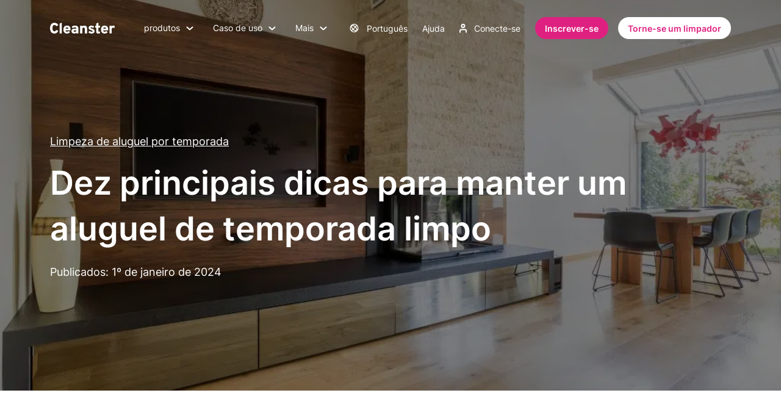

--- FILE ---
content_type: text/html; charset=UTF-8
request_url: https://cleanster.com/pt/as-10-principais-dicas-para-manter-um-aluguel-por-temporada-limpo/
body_size: 32582
content:
<!DOCTYPE html>
<html lang="pt-PT">
<head><meta charset="UTF-8" /><script>if(navigator.userAgent.match(/MSIE|Internet Explorer/i)||navigator.userAgent.match(/Trident\/7\..*?rv:11/i)){var href=document.location.href;if(!href.match(/[?&]nowprocket/)){if(href.indexOf("?")==-1){if(href.indexOf("#")==-1){document.location.href=href+"?nowprocket=1"}else{document.location.href=href.replace("#","?nowprocket=1#")}}else{if(href.indexOf("#")==-1){document.location.href=href+"&nowprocket=1"}else{document.location.href=href.replace("#","&nowprocket=1#")}}}}</script><script>(()=>{class RocketLazyLoadScripts{constructor(){this.v="2.0.4",this.userEvents=["keydown","keyup","mousedown","mouseup","mousemove","mouseover","mouseout","touchmove","touchstart","touchend","touchcancel","wheel","click","dblclick","input"],this.attributeEvents=["onblur","onclick","oncontextmenu","ondblclick","onfocus","onmousedown","onmouseenter","onmouseleave","onmousemove","onmouseout","onmouseover","onmouseup","onmousewheel","onscroll","onsubmit"]}async t(){this.i(),this.o(),/iP(ad|hone)/.test(navigator.userAgent)&&this.h(),this.u(),this.l(this),this.m(),this.k(this),this.p(this),this._(),await Promise.all([this.R(),this.L()]),this.lastBreath=Date.now(),this.S(this),this.P(),this.D(),this.O(),this.M(),await this.C(this.delayedScripts.normal),await this.C(this.delayedScripts.defer),await this.C(this.delayedScripts.async),await this.T(),await this.F(),await this.j(),await this.A(),window.dispatchEvent(new Event("rocket-allScriptsLoaded")),this.everythingLoaded=!0,this.lastTouchEnd&&await new Promise(t=>setTimeout(t,500-Date.now()+this.lastTouchEnd)),this.I(),this.H(),this.U(),this.W()}i(){this.CSPIssue=sessionStorage.getItem("rocketCSPIssue"),document.addEventListener("securitypolicyviolation",t=>{this.CSPIssue||"script-src-elem"!==t.violatedDirective||"data"!==t.blockedURI||(this.CSPIssue=!0,sessionStorage.setItem("rocketCSPIssue",!0))},{isRocket:!0})}o(){window.addEventListener("pageshow",t=>{this.persisted=t.persisted,this.realWindowLoadedFired=!0},{isRocket:!0}),window.addEventListener("pagehide",()=>{this.onFirstUserAction=null},{isRocket:!0})}h(){let t;function e(e){t=e}window.addEventListener("touchstart",e,{isRocket:!0}),window.addEventListener("touchend",function i(o){o.changedTouches[0]&&t.changedTouches[0]&&Math.abs(o.changedTouches[0].pageX-t.changedTouches[0].pageX)<10&&Math.abs(o.changedTouches[0].pageY-t.changedTouches[0].pageY)<10&&o.timeStamp-t.timeStamp<200&&(window.removeEventListener("touchstart",e,{isRocket:!0}),window.removeEventListener("touchend",i,{isRocket:!0}),"INPUT"===o.target.tagName&&"text"===o.target.type||(o.target.dispatchEvent(new TouchEvent("touchend",{target:o.target,bubbles:!0})),o.target.dispatchEvent(new MouseEvent("mouseover",{target:o.target,bubbles:!0})),o.target.dispatchEvent(new PointerEvent("click",{target:o.target,bubbles:!0,cancelable:!0,detail:1,clientX:o.changedTouches[0].clientX,clientY:o.changedTouches[0].clientY})),event.preventDefault()))},{isRocket:!0})}q(t){this.userActionTriggered||("mousemove"!==t.type||this.firstMousemoveIgnored?"keyup"===t.type||"mouseover"===t.type||"mouseout"===t.type||(this.userActionTriggered=!0,this.onFirstUserAction&&this.onFirstUserAction()):this.firstMousemoveIgnored=!0),"click"===t.type&&t.preventDefault(),t.stopPropagation(),t.stopImmediatePropagation(),"touchstart"===this.lastEvent&&"touchend"===t.type&&(this.lastTouchEnd=Date.now()),"click"===t.type&&(this.lastTouchEnd=0),this.lastEvent=t.type,t.composedPath&&t.composedPath()[0].getRootNode()instanceof ShadowRoot&&(t.rocketTarget=t.composedPath()[0]),this.savedUserEvents.push(t)}u(){this.savedUserEvents=[],this.userEventHandler=this.q.bind(this),this.userEvents.forEach(t=>window.addEventListener(t,this.userEventHandler,{passive:!1,isRocket:!0})),document.addEventListener("visibilitychange",this.userEventHandler,{isRocket:!0})}U(){this.userEvents.forEach(t=>window.removeEventListener(t,this.userEventHandler,{passive:!1,isRocket:!0})),document.removeEventListener("visibilitychange",this.userEventHandler,{isRocket:!0}),this.savedUserEvents.forEach(t=>{(t.rocketTarget||t.target).dispatchEvent(new window[t.constructor.name](t.type,t))})}m(){const t="return false",e=Array.from(this.attributeEvents,t=>"data-rocket-"+t),i="["+this.attributeEvents.join("],[")+"]",o="[data-rocket-"+this.attributeEvents.join("],[data-rocket-")+"]",s=(e,i,o)=>{o&&o!==t&&(e.setAttribute("data-rocket-"+i,o),e["rocket"+i]=new Function("event",o),e.setAttribute(i,t))};new MutationObserver(t=>{for(const n of t)"attributes"===n.type&&(n.attributeName.startsWith("data-rocket-")||this.everythingLoaded?n.attributeName.startsWith("data-rocket-")&&this.everythingLoaded&&this.N(n.target,n.attributeName.substring(12)):s(n.target,n.attributeName,n.target.getAttribute(n.attributeName))),"childList"===n.type&&n.addedNodes.forEach(t=>{if(t.nodeType===Node.ELEMENT_NODE)if(this.everythingLoaded)for(const i of[t,...t.querySelectorAll(o)])for(const t of i.getAttributeNames())e.includes(t)&&this.N(i,t.substring(12));else for(const e of[t,...t.querySelectorAll(i)])for(const t of e.getAttributeNames())this.attributeEvents.includes(t)&&s(e,t,e.getAttribute(t))})}).observe(document,{subtree:!0,childList:!0,attributeFilter:[...this.attributeEvents,...e]})}I(){this.attributeEvents.forEach(t=>{document.querySelectorAll("[data-rocket-"+t+"]").forEach(e=>{this.N(e,t)})})}N(t,e){const i=t.getAttribute("data-rocket-"+e);i&&(t.setAttribute(e,i),t.removeAttribute("data-rocket-"+e))}k(t){Object.defineProperty(HTMLElement.prototype,"onclick",{get(){return this.rocketonclick||null},set(e){this.rocketonclick=e,this.setAttribute(t.everythingLoaded?"onclick":"data-rocket-onclick","this.rocketonclick(event)")}})}S(t){function e(e,i){let o=e[i];e[i]=null,Object.defineProperty(e,i,{get:()=>o,set(s){t.everythingLoaded?o=s:e["rocket"+i]=o=s}})}e(document,"onreadystatechange"),e(window,"onload"),e(window,"onpageshow");try{Object.defineProperty(document,"readyState",{get:()=>t.rocketReadyState,set(e){t.rocketReadyState=e},configurable:!0}),document.readyState="loading"}catch(t){console.log("WPRocket DJE readyState conflict, bypassing")}}l(t){this.originalAddEventListener=EventTarget.prototype.addEventListener,this.originalRemoveEventListener=EventTarget.prototype.removeEventListener,this.savedEventListeners=[],EventTarget.prototype.addEventListener=function(e,i,o){o&&o.isRocket||!t.B(e,this)&&!t.userEvents.includes(e)||t.B(e,this)&&!t.userActionTriggered||e.startsWith("rocket-")||t.everythingLoaded?t.originalAddEventListener.call(this,e,i,o):(t.savedEventListeners.push({target:this,remove:!1,type:e,func:i,options:o}),"mouseenter"!==e&&"mouseleave"!==e||t.originalAddEventListener.call(this,e,t.savedUserEvents.push,o))},EventTarget.prototype.removeEventListener=function(e,i,o){o&&o.isRocket||!t.B(e,this)&&!t.userEvents.includes(e)||t.B(e,this)&&!t.userActionTriggered||e.startsWith("rocket-")||t.everythingLoaded?t.originalRemoveEventListener.call(this,e,i,o):t.savedEventListeners.push({target:this,remove:!0,type:e,func:i,options:o})}}J(t,e){this.savedEventListeners=this.savedEventListeners.filter(i=>{let o=i.type,s=i.target||window;return e!==o||t!==s||(this.B(o,s)&&(i.type="rocket-"+o),this.$(i),!1)})}H(){EventTarget.prototype.addEventListener=this.originalAddEventListener,EventTarget.prototype.removeEventListener=this.originalRemoveEventListener,this.savedEventListeners.forEach(t=>this.$(t))}$(t){t.remove?this.originalRemoveEventListener.call(t.target,t.type,t.func,t.options):this.originalAddEventListener.call(t.target,t.type,t.func,t.options)}p(t){let e;function i(e){return t.everythingLoaded?e:e.split(" ").map(t=>"load"===t||t.startsWith("load.")?"rocket-jquery-load":t).join(" ")}function o(o){function s(e){const s=o.fn[e];o.fn[e]=o.fn.init.prototype[e]=function(){return this[0]===window&&t.userActionTriggered&&("string"==typeof arguments[0]||arguments[0]instanceof String?arguments[0]=i(arguments[0]):"object"==typeof arguments[0]&&Object.keys(arguments[0]).forEach(t=>{const e=arguments[0][t];delete arguments[0][t],arguments[0][i(t)]=e})),s.apply(this,arguments),this}}if(o&&o.fn&&!t.allJQueries.includes(o)){const e={DOMContentLoaded:[],"rocket-DOMContentLoaded":[]};for(const t in e)document.addEventListener(t,()=>{e[t].forEach(t=>t())},{isRocket:!0});o.fn.ready=o.fn.init.prototype.ready=function(i){function s(){parseInt(o.fn.jquery)>2?setTimeout(()=>i.bind(document)(o)):i.bind(document)(o)}return"function"==typeof i&&(t.realDomReadyFired?!t.userActionTriggered||t.fauxDomReadyFired?s():e["rocket-DOMContentLoaded"].push(s):e.DOMContentLoaded.push(s)),o([])},s("on"),s("one"),s("off"),t.allJQueries.push(o)}e=o}t.allJQueries=[],o(window.jQuery),Object.defineProperty(window,"jQuery",{get:()=>e,set(t){o(t)}})}P(){const t=new Map;document.write=document.writeln=function(e){const i=document.currentScript,o=document.createRange(),s=i.parentElement;let n=t.get(i);void 0===n&&(n=i.nextSibling,t.set(i,n));const c=document.createDocumentFragment();o.setStart(c,0),c.appendChild(o.createContextualFragment(e)),s.insertBefore(c,n)}}async R(){return new Promise(t=>{this.userActionTriggered?t():this.onFirstUserAction=t})}async L(){return new Promise(t=>{document.addEventListener("DOMContentLoaded",()=>{this.realDomReadyFired=!0,t()},{isRocket:!0})})}async j(){return this.realWindowLoadedFired?Promise.resolve():new Promise(t=>{window.addEventListener("load",t,{isRocket:!0})})}M(){this.pendingScripts=[];this.scriptsMutationObserver=new MutationObserver(t=>{for(const e of t)e.addedNodes.forEach(t=>{"SCRIPT"!==t.tagName||t.noModule||t.isWPRocket||this.pendingScripts.push({script:t,promise:new Promise(e=>{const i=()=>{const i=this.pendingScripts.findIndex(e=>e.script===t);i>=0&&this.pendingScripts.splice(i,1),e()};t.addEventListener("load",i,{isRocket:!0}),t.addEventListener("error",i,{isRocket:!0}),setTimeout(i,1e3)})})})}),this.scriptsMutationObserver.observe(document,{childList:!0,subtree:!0})}async F(){await this.X(),this.pendingScripts.length?(await this.pendingScripts[0].promise,await this.F()):this.scriptsMutationObserver.disconnect()}D(){this.delayedScripts={normal:[],async:[],defer:[]},document.querySelectorAll("script[type$=rocketlazyloadscript]").forEach(t=>{t.hasAttribute("data-rocket-src")?t.hasAttribute("async")&&!1!==t.async?this.delayedScripts.async.push(t):t.hasAttribute("defer")&&!1!==t.defer||"module"===t.getAttribute("data-rocket-type")?this.delayedScripts.defer.push(t):this.delayedScripts.normal.push(t):this.delayedScripts.normal.push(t)})}async _(){await this.L();let t=[];document.querySelectorAll("script[type$=rocketlazyloadscript][data-rocket-src]").forEach(e=>{let i=e.getAttribute("data-rocket-src");if(i&&!i.startsWith("data:")){i.startsWith("//")&&(i=location.protocol+i);try{const o=new URL(i).origin;o!==location.origin&&t.push({src:o,crossOrigin:e.crossOrigin||"module"===e.getAttribute("data-rocket-type")})}catch(t){}}}),t=[...new Map(t.map(t=>[JSON.stringify(t),t])).values()],this.Y(t,"preconnect")}async G(t){if(await this.K(),!0!==t.noModule||!("noModule"in HTMLScriptElement.prototype))return new Promise(e=>{let i;function o(){(i||t).setAttribute("data-rocket-status","executed"),e()}try{if(navigator.userAgent.includes("Firefox/")||""===navigator.vendor||this.CSPIssue)i=document.createElement("script"),[...t.attributes].forEach(t=>{let e=t.nodeName;"type"!==e&&("data-rocket-type"===e&&(e="type"),"data-rocket-src"===e&&(e="src"),i.setAttribute(e,t.nodeValue))}),t.text&&(i.text=t.text),t.nonce&&(i.nonce=t.nonce),i.hasAttribute("src")?(i.addEventListener("load",o,{isRocket:!0}),i.addEventListener("error",()=>{i.setAttribute("data-rocket-status","failed-network"),e()},{isRocket:!0}),setTimeout(()=>{i.isConnected||e()},1)):(i.text=t.text,o()),i.isWPRocket=!0,t.parentNode.replaceChild(i,t);else{const i=t.getAttribute("data-rocket-type"),s=t.getAttribute("data-rocket-src");i?(t.type=i,t.removeAttribute("data-rocket-type")):t.removeAttribute("type"),t.addEventListener("load",o,{isRocket:!0}),t.addEventListener("error",i=>{this.CSPIssue&&i.target.src.startsWith("data:")?(console.log("WPRocket: CSP fallback activated"),t.removeAttribute("src"),this.G(t).then(e)):(t.setAttribute("data-rocket-status","failed-network"),e())},{isRocket:!0}),s?(t.fetchPriority="high",t.removeAttribute("data-rocket-src"),t.src=s):t.src="data:text/javascript;base64,"+window.btoa(unescape(encodeURIComponent(t.text)))}}catch(i){t.setAttribute("data-rocket-status","failed-transform"),e()}});t.setAttribute("data-rocket-status","skipped")}async C(t){const e=t.shift();return e?(e.isConnected&&await this.G(e),this.C(t)):Promise.resolve()}O(){this.Y([...this.delayedScripts.normal,...this.delayedScripts.defer,...this.delayedScripts.async],"preload")}Y(t,e){this.trash=this.trash||[];let i=!0;var o=document.createDocumentFragment();t.forEach(t=>{const s=t.getAttribute&&t.getAttribute("data-rocket-src")||t.src;if(s&&!s.startsWith("data:")){const n=document.createElement("link");n.href=s,n.rel=e,"preconnect"!==e&&(n.as="script",n.fetchPriority=i?"high":"low"),t.getAttribute&&"module"===t.getAttribute("data-rocket-type")&&(n.crossOrigin=!0),t.crossOrigin&&(n.crossOrigin=t.crossOrigin),t.integrity&&(n.integrity=t.integrity),t.nonce&&(n.nonce=t.nonce),o.appendChild(n),this.trash.push(n),i=!1}}),document.head.appendChild(o)}W(){this.trash.forEach(t=>t.remove())}async T(){try{document.readyState="interactive"}catch(t){}this.fauxDomReadyFired=!0;try{await this.K(),this.J(document,"readystatechange"),document.dispatchEvent(new Event("rocket-readystatechange")),await this.K(),document.rocketonreadystatechange&&document.rocketonreadystatechange(),await this.K(),this.J(document,"DOMContentLoaded"),document.dispatchEvent(new Event("rocket-DOMContentLoaded")),await this.K(),this.J(window,"DOMContentLoaded"),window.dispatchEvent(new Event("rocket-DOMContentLoaded"))}catch(t){console.error(t)}}async A(){try{document.readyState="complete"}catch(t){}try{await this.K(),this.J(document,"readystatechange"),document.dispatchEvent(new Event("rocket-readystatechange")),await this.K(),document.rocketonreadystatechange&&document.rocketonreadystatechange(),await this.K(),this.J(window,"load"),window.dispatchEvent(new Event("rocket-load")),await this.K(),window.rocketonload&&window.rocketonload(),await this.K(),this.allJQueries.forEach(t=>t(window).trigger("rocket-jquery-load")),await this.K(),this.J(window,"pageshow");const t=new Event("rocket-pageshow");t.persisted=this.persisted,window.dispatchEvent(t),await this.K(),window.rocketonpageshow&&window.rocketonpageshow({persisted:this.persisted})}catch(t){console.error(t)}}async K(){Date.now()-this.lastBreath>45&&(await this.X(),this.lastBreath=Date.now())}async X(){return document.hidden?new Promise(t=>setTimeout(t)):new Promise(t=>requestAnimationFrame(t))}B(t,e){return e===document&&"readystatechange"===t||(e===document&&"DOMContentLoaded"===t||(e===window&&"DOMContentLoaded"===t||(e===window&&"load"===t||e===window&&"pageshow"===t)))}static run(){(new RocketLazyLoadScripts).t()}}RocketLazyLoadScripts.run()})();</script>
	
	<meta name="viewport" content="width=device-width, initial-scale=1, maximum-scale=2">
	<link rel="profile" href="https://gmpg.org/xfn/11" />
	<meta name='robots' content='index, follow, max-image-preview:large, max-snippet:-1, max-video-preview:-1' />
<link rel="canonical" href="https://cleanster.com/pt/top-10-tips-to-maintain-a-clean-vacation-rental/">
	<!-- This site is optimized with the Yoast SEO Premium plugin v26.5 (Yoast SEO v26.7) - https://yoast.com/wordpress/plugins/seo/ -->
	<title>10 Dicas para Manter um Aluguel de Férias Limpo - Cleanster | Serviços de Limpeza e Limpeza Perto de Você</title>
	<meta name="description" content="Confira nossas 10 principais dicas para garantir que seu aluguel por temporada seja limpo e confortável para seus hóspedes. Aprenda como criar expectativas claras e manter um ambiente saudável!" />
	<link rel="canonical" href="https://cleanster.com/pt/as-10-principais-dicas-para-manter-um-aluguel-por-temporada-limpo/" />
	<meta property="og:locale" content="pt_PT" />
	<meta property="og:type" content="article" />
	<meta property="og:title" content="10 Dicas para Manter um Aluguel de Férias Limpo - Cleanster | Serviços de Limpeza e Limpeza Perto de Você" />
	<meta property="og:description" content="Confira nossas 10 principais dicas para garantir que seu aluguel por temporada seja limpo e confortável para seus hóspedes. Aprenda como criar expectativas claras e manter um ambiente saudável!" />
	<meta property="og:url" content="https://cleanster.com/pt/as-10-principais-dicas-para-manter-um-aluguel-por-temporada-limpo/" />
	<meta property="og:site_name" content="Cleanster | Serviços de limpeza e limpeza perto de você" />
	<meta property="article:publisher" content="https://www.facebook.com/cleansterhq" />
	<meta property="article:published_time" content="2024-01-01T08:02:31+00:00" />
	<meta property="article:modified_time" content="2024-02-29T02:00:08+00:00" />
	<meta property="og:image" content="https://cleanster.com/wp-content/uploads/2024/01/living-room-with-fireplace-PYRZWCR-scaled.jpg" />
	<meta property="og:image:width" content="2560" />
	<meta property="og:image:height" content="1707" />
	<meta property="og:image:type" content="image/jpeg" />
	<meta name="author" content="derrick" />
	<meta name="twitter:card" content="summary_large_image" />
	<meta name="twitter:creator" content="@cleansterhq" />
	<meta name="twitter:site" content="@cleansterhq" />
	<meta name="twitter:label1" content="Escrito por" />
	<meta name="twitter:data1" content="derrick" />
	<meta name="twitter:label2" content="Tempo estimado de leitura" />
	<meta name="twitter:data2" content="6 minutos" />
	<script type="application/ld+json" class="yoast-schema-graph">{
    "@context": "https:\/\/schema.org",
    "@graph": [
        {
            "@type": "Article",
            "@id": "https:\/\/cleanster.com\/top-10-tips-to-maintain-a-clean-vacation-rental\/#article",
            "isPartOf": {
                "@id": "https:\/\/cleanster.com\/top-10-tips-to-maintain-a-clean-vacation-rental\/"
            },
            "author": {
                "name": "torre",
                "@id": "https:\/\/cleanster.com\/#\/schema\/person\/bf8dbd71b6062df8d87e6f3f4673c94b"
            },
            "headline": "Top 10 Tips to Maintain a Clean Vacation Rental",
            "datePublished": "2024-01-01T08:02:31+00:00",
            "dateModified": "2024-02-29T02:00:08+00:00",
            "mainEntityOfPage": {
                "@id": "https:\/\/cleanster.com\/top-10-tips-to-maintain-a-clean-vacation-rental\/"
            },
            "wordCount": 1204,
            "publisher": {
                "@id": "https:\/\/cleanster.com\/#organization"
            },
            "image": {
                "@id": "https:\/\/cleanster.com\/top-10-tips-to-maintain-a-clean-vacation-rental\/#primaryimage"
            },
            "thumbnailUrl": "https:\/\/cleanster.com\/wp-content\/uploads\/2024\/01\/living-room-with-fireplace-PYRZWCR-scaled.jpg",
            "articleSection": [
                "Vacation Rental Cleaning"
            ],
            "inLanguage": "pt-PT"
        },
        {
            "@type": "WebPage",
            "@id": "https:\/\/cleanster.com\/top-10-tips-to-maintain-a-clean-vacation-rental\/",
            "url": "https:\/\/cleanster.com\/top-10-tips-to-maintain-a-clean-vacation-rental\/",
            "name": "10 Dicas para Manter um Aluguel de F\u00e9rias Limpo - Cleanster | Servi\u00e7os de Limpeza e Limpeza Perto de Voc\u00ea",
            "isPartOf": {
                "@id": "https:\/\/cleanster.com\/#website"
            },
            "primaryImageOfPage": {
                "@id": "https:\/\/cleanster.com\/top-10-tips-to-maintain-a-clean-vacation-rental\/#primaryimage"
            },
            "image": {
                "@id": "https:\/\/cleanster.com\/top-10-tips-to-maintain-a-clean-vacation-rental\/#primaryimage"
            },
            "thumbnailUrl": "https:\/\/cleanster.com\/wp-content\/uploads\/2024\/01\/living-room-with-fireplace-PYRZWCR-scaled.jpg",
            "datePublished": "2024-01-01T08:02:31+00:00",
            "dateModified": "2024-02-29T02:00:08+00:00",
            "description": "Confira nossas 10 principais dicas para garantir que seu aluguel por temporada seja limpo e confort\u00e1vel para seus h\u00f3spedes. Aprenda como criar expectativas claras e manter um ambiente saud\u00e1vel!",
            "inLanguage": "pt-PT",
            "potentialAction": [
                {
                    "@type": "ReadAction",
                    "target": [
                        "https:\/\/cleanster.com\/top-10-tips-to-maintain-a-clean-vacation-rental\/"
                    ]
                }
            ]
        },
        {
            "@type": "ImageObject",
            "inLanguage": "pt-PT",
            "@id": "https:\/\/cleanster.com\/top-10-tips-to-maintain-a-clean-vacation-rental\/#primaryimage",
            "url": "https:\/\/cleanster.com\/wp-content\/uploads\/2024\/01\/living-room-with-fireplace-PYRZWCR-scaled.jpg",
            "contentUrl": "https:\/\/cleanster.com\/wp-content\/uploads\/2024\/01\/living-room-with-fireplace-PYRZWCR-scaled.jpg",
            "width": 2560,
            "height": 1707,
            "caption": "Cleanster.com"
        },
        {
            "@type": "WebSite",
            "@id": "https:\/\/cleanster.com\/#website",
            "url": "https:\/\/cleanster.com\/",
            "name": "Cleanster | Servi\u00e7os de limpeza e limpeza perto de voc\u00ea",
            "description": "Encontre e reserve instantaneamente servi\u00e7os de limpeza confi\u00e1veis para resid\u00eancias, apartamentos, Airbnb e escrit\u00f3rios. A Cleanster oferece servi\u00e7os acess\u00edveis de limpeza dom\u00e9stica, limpeza dom\u00e9stica e limpeza comercial perto de voc\u00ea.",
            "publisher": {
                "@id": "https:\/\/cleanster.com\/#organization"
            },
            "alternateName": "Cleanster | Cleaning, Maid & Housekeeping Services for Everyone",
            "potentialAction": [
                {
                    "@type": "SearchAction",
                    "target": {
                        "@type": "EntryPoint",
                        "urlTemplate": "https:\/\/cleanster.com\/?s={search_term_string}"
                    },
                    "query-input": {
                        "@type": "PropertyValueSpecification",
                        "valueRequired": true,
                        "valueName": "search_term_string"
                    }
                }
            ],
            "inLanguage": "pt-PT"
        },
        {
            "@type": "Organization",
            "@id": "https:\/\/cleanster.com\/#organization",
            "name": "Limpador",
            "alternateName": "Cleanster.com",
            "url": "https:\/\/cleanster.com\/",
            "logo": {
                "@type": "ImageObject",
                "inLanguage": "pt-PT",
                "@id": "https:\/\/cleanster.com\/#\/schema\/logo\/image\/",
                "url": "https:\/\/cleanster.com\/wp-content\/uploads\/2025\/06\/Cleanster-Logo-1.svg",
                "contentUrl": "https:\/\/cleanster.com\/wp-content\/uploads\/2025\/06\/Cleanster-Logo-1.svg",
                "width": 1,
                "height": 1,
                "caption": "Cleanster"
            },
            "image": {
                "@id": "https:\/\/cleanster.com\/#\/schema\/logo\/image\/"
            },
            "sameAs": [
                "https:\/\/www.facebook.com\/cleansterhq",
                "https:\/\/x.com\/cleansterhq",
                "https:\/\/www.linkedin.com\/company\/cleansterhq",
                "https:\/\/www.instagram.com\/cleansterhq",
                "https:\/\/vm.tiktok.com\/ZM8vHmcuo\/",
                "https:\/\/www.clubhouse.com\/club\/cleanstercom"
            ],
            "description": "A Cleanster \u00e9 uma plataforma de servi\u00e7os de limpeza com tecnologia de IA que conecta anfitri\u00f5es do Airbnb, administradores de im\u00f3veis e clientes comerciais a profissionais de limpeza qualificados e sob demanda. Oferecemos servi\u00e7os de limpeza para apartamentos, casas, Airbnb, empresas e servi\u00e7os de zeladoria. Com uma rede de mais de 100.000 profissionais nos EUA, Canad\u00e1 e Reino Unido, a Cleanster oferece limpeza r\u00e1pida, confi\u00e1vel e com tecnologia em larga escala.",
            "email": "support@cleanster.com",
            "telephone": "+1 (888) 788-2445",
            "legalName": "Cleanster, Inc.",
            "foundingDate": "2019-05-06",
            "duns": "118328526",
            "naics": "541511",
            "numberOfEmployees": {
                "@type": "QuantitativeValue",
                "minValue": "11",
                "maxValue": "50"
            }
        },
        {
            "@type": "Person",
            "@id": "https:\/\/cleanster.com\/#\/schema\/person\/bf8dbd71b6062df8d87e6f3f4673c94b",
            "name": "torre",
            "image": {
                "@type": "ImageObject",
                "inLanguage": "pt-PT",
                "@id": "https:\/\/cleanster.com\/#\/schema\/person\/image\/",
                "url": "https:\/\/secure.gravatar.com\/avatar\/2f62e80994b7c3d8c0a4c2ab9df11da93ff44009f0af5bd22d3dc9b00b03610f?s=96&d=mm&r=g",
                "contentUrl": "https:\/\/secure.gravatar.com\/avatar\/2f62e80994b7c3d8c0a4c2ab9df11da93ff44009f0af5bd22d3dc9b00b03610f?s=96&d=mm&r=g",
                "caption": "derrick"
            },
            "url": "https:\/\/cleanster.com\/pt\/author\/derrick\/"
        }
    ]
}</script>
	<!-- / Yoast SEO Premium plugin. -->



<link rel="alternate" type="application/rss+xml" title="Cleanster | Cleaning &amp; Maid Services Near You &raquo; Feed" href="https://cleanster.com/pt/feed/" />
<link rel="alternate" type="application/rss+xml" title="Cleanster | Cleaning &amp; Maid Services Near You &raquo; Feed de comentários" href="https://cleanster.com/pt/comments/feed/" />
<link rel="alternate" type="application/rss+xml" title="Feed de comentários de Cleanster | Cleaning &amp; Maid Services Near You &raquo; Top 10 Tips to Maintain a Clean Vacation Rental" href="https://cleanster.com/pt/as-10-principais-dicas-para-manter-um-aluguel-por-temporada-limpo/feed/" />
<link rel="alternate" title="oEmbed (JSON)" type="application/json+oembed" href="https://cleanster.com/pt/wp-json/oembed/1.0/embed?url=https%3A%2F%2Fcleanster.com%2Fpt%2Fas-10-principais-dicas-para-manter-um-aluguel-por-temporada-limpo%2F" />
<link rel="alternate" title="oEmbed (XML)" type="text/xml+oembed" href="https://cleanster.com/pt/wp-json/oembed/1.0/embed?url=https%3A%2F%2Fcleanster.com%2Fpt%2Fas-10-principais-dicas-para-manter-um-aluguel-por-temporada-limpo%2F&#038;format=xml" />
<style id='wp-img-auto-sizes-contain-inline-css'>
img:is([sizes=auto i],[sizes^="auto," i]){contain-intrinsic-size:3000px 1500px}
/*# sourceURL=wp-img-auto-sizes-contain-inline-css */
</style>
<style id='wp-emoji-styles-inline-css'>

	img.wp-smiley, img.emoji {
		display: inline !important;
		border: none !important;
		box-shadow: none !important;
		height: 1em !important;
		width: 1em !important;
		margin: 0 0.07em !important;
		vertical-align: -0.1em !important;
		background: none !important;
		padding: 0 !important;
	}
/*# sourceURL=wp-emoji-styles-inline-css */
</style>
<style id='wp-block-library-inline-css'>
:root{--wp-block-synced-color:#7a00df;--wp-block-synced-color--rgb:122,0,223;--wp-bound-block-color:var(--wp-block-synced-color);--wp-editor-canvas-background:#ddd;--wp-admin-theme-color:#007cba;--wp-admin-theme-color--rgb:0,124,186;--wp-admin-theme-color-darker-10:#006ba1;--wp-admin-theme-color-darker-10--rgb:0,107,160.5;--wp-admin-theme-color-darker-20:#005a87;--wp-admin-theme-color-darker-20--rgb:0,90,135;--wp-admin-border-width-focus:2px}@media (min-resolution:192dpi){:root{--wp-admin-border-width-focus:1.5px}}.wp-element-button{cursor:pointer}:root .has-very-light-gray-background-color{background-color:#eee}:root .has-very-dark-gray-background-color{background-color:#313131}:root .has-very-light-gray-color{color:#eee}:root .has-very-dark-gray-color{color:#313131}:root .has-vivid-green-cyan-to-vivid-cyan-blue-gradient-background{background:linear-gradient(135deg,#00d084,#0693e3)}:root .has-purple-crush-gradient-background{background:linear-gradient(135deg,#34e2e4,#4721fb 50%,#ab1dfe)}:root .has-hazy-dawn-gradient-background{background:linear-gradient(135deg,#faaca8,#dad0ec)}:root .has-subdued-olive-gradient-background{background:linear-gradient(135deg,#fafae1,#67a671)}:root .has-atomic-cream-gradient-background{background:linear-gradient(135deg,#fdd79a,#004a59)}:root .has-nightshade-gradient-background{background:linear-gradient(135deg,#330968,#31cdcf)}:root .has-midnight-gradient-background{background:linear-gradient(135deg,#020381,#2874fc)}:root{--wp--preset--font-size--normal:16px;--wp--preset--font-size--huge:42px}.has-regular-font-size{font-size:1em}.has-larger-font-size{font-size:2.625em}.has-normal-font-size{font-size:var(--wp--preset--font-size--normal)}.has-huge-font-size{font-size:var(--wp--preset--font-size--huge)}.has-text-align-center{text-align:center}.has-text-align-left{text-align:left}.has-text-align-right{text-align:right}.has-fit-text{white-space:nowrap!important}#end-resizable-editor-section{display:none}.aligncenter{clear:both}.items-justified-left{justify-content:flex-start}.items-justified-center{justify-content:center}.items-justified-right{justify-content:flex-end}.items-justified-space-between{justify-content:space-between}.screen-reader-text{border:0;clip-path:inset(50%);height:1px;margin:-1px;overflow:hidden;padding:0;position:absolute;width:1px;word-wrap:normal!important}.screen-reader-text:focus{background-color:#ddd;clip-path:none;color:#444;display:block;font-size:1em;height:auto;left:5px;line-height:normal;padding:15px 23px 14px;text-decoration:none;top:5px;width:auto;z-index:100000}html :where(.has-border-color){border-style:solid}html :where([style*=border-top-color]){border-top-style:solid}html :where([style*=border-right-color]){border-right-style:solid}html :where([style*=border-bottom-color]){border-bottom-style:solid}html :where([style*=border-left-color]){border-left-style:solid}html :where([style*=border-width]){border-style:solid}html :where([style*=border-top-width]){border-top-style:solid}html :where([style*=border-right-width]){border-right-style:solid}html :where([style*=border-bottom-width]){border-bottom-style:solid}html :where([style*=border-left-width]){border-left-style:solid}html :where(img[class*=wp-image-]){height:auto;max-width:100%}:where(figure){margin:0 0 1em}html :where(.is-position-sticky){--wp-admin--admin-bar--position-offset:var(--wp-admin--admin-bar--height,0px)}@media screen and (max-width:600px){html :where(.is-position-sticky){--wp-admin--admin-bar--position-offset:0px}}

/*# sourceURL=wp-block-library-inline-css */
</style><style id='global-styles-inline-css'>
:root{--wp--preset--aspect-ratio--square: 1;--wp--preset--aspect-ratio--4-3: 4/3;--wp--preset--aspect-ratio--3-4: 3/4;--wp--preset--aspect-ratio--3-2: 3/2;--wp--preset--aspect-ratio--2-3: 2/3;--wp--preset--aspect-ratio--16-9: 16/9;--wp--preset--aspect-ratio--9-16: 9/16;--wp--preset--color--black: #000000;--wp--preset--color--cyan-bluish-gray: #abb8c3;--wp--preset--color--white: #ffffff;--wp--preset--color--pale-pink: #f78da7;--wp--preset--color--vivid-red: #cf2e2e;--wp--preset--color--luminous-vivid-orange: #ff6900;--wp--preset--color--luminous-vivid-amber: #fcb900;--wp--preset--color--light-green-cyan: #7bdcb5;--wp--preset--color--vivid-green-cyan: #00d084;--wp--preset--color--pale-cyan-blue: #8ed1fc;--wp--preset--color--vivid-cyan-blue: #0693e3;--wp--preset--color--vivid-purple: #9b51e0;--wp--preset--gradient--vivid-cyan-blue-to-vivid-purple: linear-gradient(135deg,rgb(6,147,227) 0%,rgb(155,81,224) 100%);--wp--preset--gradient--light-green-cyan-to-vivid-green-cyan: linear-gradient(135deg,rgb(122,220,180) 0%,rgb(0,208,130) 100%);--wp--preset--gradient--luminous-vivid-amber-to-luminous-vivid-orange: linear-gradient(135deg,rgb(252,185,0) 0%,rgb(255,105,0) 100%);--wp--preset--gradient--luminous-vivid-orange-to-vivid-red: linear-gradient(135deg,rgb(255,105,0) 0%,rgb(207,46,46) 100%);--wp--preset--gradient--very-light-gray-to-cyan-bluish-gray: linear-gradient(135deg,rgb(238,238,238) 0%,rgb(169,184,195) 100%);--wp--preset--gradient--cool-to-warm-spectrum: linear-gradient(135deg,rgb(74,234,220) 0%,rgb(151,120,209) 20%,rgb(207,42,186) 40%,rgb(238,44,130) 60%,rgb(251,105,98) 80%,rgb(254,248,76) 100%);--wp--preset--gradient--blush-light-purple: linear-gradient(135deg,rgb(255,206,236) 0%,rgb(152,150,240) 100%);--wp--preset--gradient--blush-bordeaux: linear-gradient(135deg,rgb(254,205,165) 0%,rgb(254,45,45) 50%,rgb(107,0,62) 100%);--wp--preset--gradient--luminous-dusk: linear-gradient(135deg,rgb(255,203,112) 0%,rgb(199,81,192) 50%,rgb(65,88,208) 100%);--wp--preset--gradient--pale-ocean: linear-gradient(135deg,rgb(255,245,203) 0%,rgb(182,227,212) 50%,rgb(51,167,181) 100%);--wp--preset--gradient--electric-grass: linear-gradient(135deg,rgb(202,248,128) 0%,rgb(113,206,126) 100%);--wp--preset--gradient--midnight: linear-gradient(135deg,rgb(2,3,129) 0%,rgb(40,116,252) 100%);--wp--preset--font-size--small: 13px;--wp--preset--font-size--medium: 20px;--wp--preset--font-size--large: 36px;--wp--preset--font-size--x-large: 42px;--wp--preset--spacing--20: 0.44rem;--wp--preset--spacing--30: 0.67rem;--wp--preset--spacing--40: 1rem;--wp--preset--spacing--50: 1.5rem;--wp--preset--spacing--60: 2.25rem;--wp--preset--spacing--70: 3.38rem;--wp--preset--spacing--80: 5.06rem;--wp--preset--shadow--natural: 6px 6px 9px rgba(0, 0, 0, 0.2);--wp--preset--shadow--deep: 12px 12px 50px rgba(0, 0, 0, 0.4);--wp--preset--shadow--sharp: 6px 6px 0px rgba(0, 0, 0, 0.2);--wp--preset--shadow--outlined: 6px 6px 0px -3px rgb(255, 255, 255), 6px 6px rgb(0, 0, 0);--wp--preset--shadow--crisp: 6px 6px 0px rgb(0, 0, 0);}:where(.is-layout-flex){gap: 0.5em;}:where(.is-layout-grid){gap: 0.5em;}body .is-layout-flex{display: flex;}.is-layout-flex{flex-wrap: wrap;align-items: center;}.is-layout-flex > :is(*, div){margin: 0;}body .is-layout-grid{display: grid;}.is-layout-grid > :is(*, div){margin: 0;}:where(.wp-block-columns.is-layout-flex){gap: 2em;}:where(.wp-block-columns.is-layout-grid){gap: 2em;}:where(.wp-block-post-template.is-layout-flex){gap: 1.25em;}:where(.wp-block-post-template.is-layout-grid){gap: 1.25em;}.has-black-color{color: var(--wp--preset--color--black) !important;}.has-cyan-bluish-gray-color{color: var(--wp--preset--color--cyan-bluish-gray) !important;}.has-white-color{color: var(--wp--preset--color--white) !important;}.has-pale-pink-color{color: var(--wp--preset--color--pale-pink) !important;}.has-vivid-red-color{color: var(--wp--preset--color--vivid-red) !important;}.has-luminous-vivid-orange-color{color: var(--wp--preset--color--luminous-vivid-orange) !important;}.has-luminous-vivid-amber-color{color: var(--wp--preset--color--luminous-vivid-amber) !important;}.has-light-green-cyan-color{color: var(--wp--preset--color--light-green-cyan) !important;}.has-vivid-green-cyan-color{color: var(--wp--preset--color--vivid-green-cyan) !important;}.has-pale-cyan-blue-color{color: var(--wp--preset--color--pale-cyan-blue) !important;}.has-vivid-cyan-blue-color{color: var(--wp--preset--color--vivid-cyan-blue) !important;}.has-vivid-purple-color{color: var(--wp--preset--color--vivid-purple) !important;}.has-black-background-color{background-color: var(--wp--preset--color--black) !important;}.has-cyan-bluish-gray-background-color{background-color: var(--wp--preset--color--cyan-bluish-gray) !important;}.has-white-background-color{background-color: var(--wp--preset--color--white) !important;}.has-pale-pink-background-color{background-color: var(--wp--preset--color--pale-pink) !important;}.has-vivid-red-background-color{background-color: var(--wp--preset--color--vivid-red) !important;}.has-luminous-vivid-orange-background-color{background-color: var(--wp--preset--color--luminous-vivid-orange) !important;}.has-luminous-vivid-amber-background-color{background-color: var(--wp--preset--color--luminous-vivid-amber) !important;}.has-light-green-cyan-background-color{background-color: var(--wp--preset--color--light-green-cyan) !important;}.has-vivid-green-cyan-background-color{background-color: var(--wp--preset--color--vivid-green-cyan) !important;}.has-pale-cyan-blue-background-color{background-color: var(--wp--preset--color--pale-cyan-blue) !important;}.has-vivid-cyan-blue-background-color{background-color: var(--wp--preset--color--vivid-cyan-blue) !important;}.has-vivid-purple-background-color{background-color: var(--wp--preset--color--vivid-purple) !important;}.has-black-border-color{border-color: var(--wp--preset--color--black) !important;}.has-cyan-bluish-gray-border-color{border-color: var(--wp--preset--color--cyan-bluish-gray) !important;}.has-white-border-color{border-color: var(--wp--preset--color--white) !important;}.has-pale-pink-border-color{border-color: var(--wp--preset--color--pale-pink) !important;}.has-vivid-red-border-color{border-color: var(--wp--preset--color--vivid-red) !important;}.has-luminous-vivid-orange-border-color{border-color: var(--wp--preset--color--luminous-vivid-orange) !important;}.has-luminous-vivid-amber-border-color{border-color: var(--wp--preset--color--luminous-vivid-amber) !important;}.has-light-green-cyan-border-color{border-color: var(--wp--preset--color--light-green-cyan) !important;}.has-vivid-green-cyan-border-color{border-color: var(--wp--preset--color--vivid-green-cyan) !important;}.has-pale-cyan-blue-border-color{border-color: var(--wp--preset--color--pale-cyan-blue) !important;}.has-vivid-cyan-blue-border-color{border-color: var(--wp--preset--color--vivid-cyan-blue) !important;}.has-vivid-purple-border-color{border-color: var(--wp--preset--color--vivid-purple) !important;}.has-vivid-cyan-blue-to-vivid-purple-gradient-background{background: var(--wp--preset--gradient--vivid-cyan-blue-to-vivid-purple) !important;}.has-light-green-cyan-to-vivid-green-cyan-gradient-background{background: var(--wp--preset--gradient--light-green-cyan-to-vivid-green-cyan) !important;}.has-luminous-vivid-amber-to-luminous-vivid-orange-gradient-background{background: var(--wp--preset--gradient--luminous-vivid-amber-to-luminous-vivid-orange) !important;}.has-luminous-vivid-orange-to-vivid-red-gradient-background{background: var(--wp--preset--gradient--luminous-vivid-orange-to-vivid-red) !important;}.has-very-light-gray-to-cyan-bluish-gray-gradient-background{background: var(--wp--preset--gradient--very-light-gray-to-cyan-bluish-gray) !important;}.has-cool-to-warm-spectrum-gradient-background{background: var(--wp--preset--gradient--cool-to-warm-spectrum) !important;}.has-blush-light-purple-gradient-background{background: var(--wp--preset--gradient--blush-light-purple) !important;}.has-blush-bordeaux-gradient-background{background: var(--wp--preset--gradient--blush-bordeaux) !important;}.has-luminous-dusk-gradient-background{background: var(--wp--preset--gradient--luminous-dusk) !important;}.has-pale-ocean-gradient-background{background: var(--wp--preset--gradient--pale-ocean) !important;}.has-electric-grass-gradient-background{background: var(--wp--preset--gradient--electric-grass) !important;}.has-midnight-gradient-background{background: var(--wp--preset--gradient--midnight) !important;}.has-small-font-size{font-size: var(--wp--preset--font-size--small) !important;}.has-medium-font-size{font-size: var(--wp--preset--font-size--medium) !important;}.has-large-font-size{font-size: var(--wp--preset--font-size--large) !important;}.has-x-large-font-size{font-size: var(--wp--preset--font-size--x-large) !important;}
/*# sourceURL=global-styles-inline-css */
</style>

<style id='classic-theme-styles-inline-css'>
/*! This file is auto-generated */
.wp-block-button__link{color:#fff;background-color:#32373c;border-radius:9999px;box-shadow:none;text-decoration:none;padding:calc(.667em + 2px) calc(1.333em + 2px);font-size:1.125em}.wp-block-file__button{background:#32373c;color:#fff;text-decoration:none}
/*# sourceURL=/wp-includes/css/classic-themes.min.css */
</style>
<link data-minify="1" rel='stylesheet' id='wpda_wpdp_public-css' href='https://cleanster.com/wp-content/cache/min/1/wp-content/plugins/wp-data-access/assets/css/wpda_public.css?ver=1760037937' media='all' />
<link data-minify="1" rel='stylesheet' id='s1-rc-style-css' href='https://cleanster.com/wp-content/cache/min/1/wp-content/plugins/responsive-columns/blocks/style.css?ver=1760037937' media='all' />
<link data-minify="1" rel='stylesheet' id='trp-popup-style-css' href='https://cleanster.com/wp-content/cache/min/1/wp-content/plugins/translatepress-developer/add-ons-pro/automatic-language-detection/assets/css/trp-popup.css?ver=1760037937' media='all' />
<link data-minify="1" rel='stylesheet' id='bootstrap-grid-css' href='https://cleanster.com/wp-content/cache/min/1/wp-content/themes/cleanstercom/app/assets/css/bootstrap-grid.css?ver=1760037937' media='all' />
<link data-minify="1" rel='stylesheet' id='cleanster-custom-css' href='https://cleanster.com/wp-content/cache/min/1/wp-content/themes/cleanstercom/app/assets/css/style.css?ver=1760037937' media='all' />
<link data-minify="1" rel='stylesheet' id='cleanster-article-css' href='https://cleanster.com/wp-content/cache/min/1/wp-content/themes/cleanstercom/app/assets/css/pages/article.css?ver=1760037964' media='all' />
<link data-minify="1" rel='stylesheet' id='cleanster-posts-css' href='https://cleanster.com/wp-content/cache/min/1/wp-content/themes/cleanstercom/app/assets/css/pages/posts.css?ver=1760037964' media='all' />
<link rel='stylesheet' id='style-css' href='https://cleanster.com/wp-content/themes/cleanstercom/style.css?ver=2.0' media='all' />
<link data-minify="1" rel='stylesheet' id='trp-language-switcher-v2-css' href='https://cleanster.com/wp-content/cache/min/1/wp-content/plugins/translatepress-multilingual/assets/css/trp-language-switcher-v2.css?ver=1760037938' media='all' />
<script type="rocketlazyloadscript" data-rocket-src="https://cleanster.com/wp-content/plugins/integrate-posthog-web-analytics/assets/js/posthog-min.js?ver=1.1.3" id="integrate-phwa-js" data-rocket-defer defer></script>
<script type="rocketlazyloadscript" id="integrate-phwa-js-after">
posthog.init("phc_RwWWuyFIfpAYVcNTnys0PX40O1Frqu1navWmgVeSoiq", {"api_host":"https://us.i.posthog.com","persistence":"localStorage+cookie"})
//# sourceURL=integrate-phwa-js-after
</script>
<script type="rocketlazyloadscript" data-minify="1" data-rocket-src="https://cleanster.com/wp-content/cache/min/1/wp-content/plugins/translatepress-multilingual/assets/js/trp-frontend-language-switcher.js?ver=1760037938" id="trp-language-switcher-js-v2-js" data-rocket-defer defer></script>
<link rel="https://api.w.org/" href="https://cleanster.com/pt/wp-json/" /><link rel="alternate" title="JSON" type="application/json" href="https://cleanster.com/pt/wp-json/wp/v2/posts/36149" /><link rel="EditURI" type="application/rsd+xml" title="RSD" href="https://cleanster.com/xmlrpc.php?rsd" />
<meta name="generator" content="WordPress 6.9" />
<link rel='shortlink' href='https://cleanster.com/pt/?p=36149' />
<link rel="alternate" hreflang="en-US" href="https://cleanster.com/top-10-tips-to-maintain-a-clean-vacation-rental/"/>
<link rel="alternate" hreflang="fr-FR" href="https://cleanster.com/fr/10-meilleurs-conseils-pour-entretenir-une-location-de-vacances-propre/"/>
<link rel="alternate" hreflang="es-MX" href="https://cleanster.com/es/los-10-mejores-consejos-para-mantener-un-alquiler-vacacional-limpio/"/>
<link rel="alternate" hreflang="pt-PT" href="https://cleanster.com/pt/as-10-principais-dicas-para-manter-um-aluguel-por-temporada-limpo/"/>
<link rel="alternate" hreflang="zh-CN" href="https://cleanster.com/zh/%e4%bf%9d%e6%8c%81%e5%ba%a6%e5%81%87%e5%b1%8b%e6%b8%85%e6%b4%81%e7%9a%84%e5%8d%81%e5%a4%a7%e7%a7%98%e8%af%80/"/>
<link rel="alternate" hreflang="ar" href="https://cleanster.com/ar/%d8%a3%d9%87%d9%85-10-%d9%86%d8%b5%d8%a7%d8%a6%d8%ad-%d9%84%d9%84%d8%ad%d9%81%d8%a7%d8%b8-%d8%b9%d9%84%d9%89-%d8%a5%d9%8a%d8%ac%d8%a7%d8%b1-%d9%86%d8%b8%d9%8a%d9%81-%d9%84%d9%82%d8%b6%d8%a7%d8%a1/"/>
<link rel="alternate" hreflang="it-IT" href="https://cleanster.com/it/i-10-migliori-consigli-per-mantenere-una-casa-vacanza-pulita/"/>
<link rel="alternate" hreflang="de-DE" href="https://cleanster.com/de/die-10-besten-tipps-fur-eine-saubere-ferienwohnung/"/>
<link rel="alternate" hreflang="uk" href="https://cleanster.com/uk/10-%d0%bd%d0%b0%d0%b9%d0%ba%d1%80%d0%b0%d1%89%d0%b8%d1%85-%d0%bf%d0%be%d1%80%d0%b0%d0%b4-%d1%8f%d0%ba-%d0%b7%d0%b1%d0%b5%d1%80%d0%b5%d0%b3%d1%82%d0%b8-%d1%87%d0%b8%d1%81%d1%82%d0%b5-%d0%bf%d0%be/"/>
<link rel="alternate" hreflang="ja" href="https://cleanster.com/ja/%e3%81%8d%e3%82%8c%e3%81%84%e3%81%aa%e8%b2%b8%e5%88%a5%e8%8d%98%e3%82%92%e7%b6%ad%e6%8c%81%e3%81%99%e3%82%8b%e3%81%9f%e3%82%81%e3%81%ae-10-%e3%81%ae%e3%83%92%e3%83%b3%e3%83%88/"/>
<link rel="alternate" hreflang="tl" href="https://cleanster.com/tl/nangungunang-10-tip-para-mapanatili-ang-malinis-na-pagrenta-sa-bakasyon/"/>
<link rel="alternate" hreflang="en" href="https://cleanster.com/top-10-tips-to-maintain-a-clean-vacation-rental/"/>
<link rel="alternate" hreflang="fr" href="https://cleanster.com/fr/10-meilleurs-conseils-pour-entretenir-une-location-de-vacances-propre/"/>
<link rel="alternate" hreflang="es" href="https://cleanster.com/es/los-10-mejores-consejos-para-mantener-un-alquiler-vacacional-limpio/"/>
<link rel="alternate" hreflang="pt" href="https://cleanster.com/pt/as-10-principais-dicas-para-manter-um-aluguel-por-temporada-limpo/"/>
<link rel="alternate" hreflang="zh" href="https://cleanster.com/zh/%e4%bf%9d%e6%8c%81%e5%ba%a6%e5%81%87%e5%b1%8b%e6%b8%85%e6%b4%81%e7%9a%84%e5%8d%81%e5%a4%a7%e7%a7%98%e8%af%80/"/>
<link rel="alternate" hreflang="it" href="https://cleanster.com/it/i-10-migliori-consigli-per-mantenere-una-casa-vacanza-pulita/"/>
<link rel="alternate" hreflang="de" href="https://cleanster.com/de/die-10-besten-tipps-fur-eine-saubere-ferienwohnung/"/>
<link rel="pingback" href="https://cleanster.com/xmlrpc.php"><link rel="preload" href="https://cleanster.com/wp-content/themes/cleanstercom/app/assets/fonts/inter-v13-latin/inter-v13-latin-300.woff2" as="font" type="font/woff2" crossorigin>
<link rel="preload" href="https://cleanster.com/wp-content/themes/cleanstercom/app/assets/fonts/inter-v13-latin/inter-v13-latin-regular.woff2" as="font" type="font/woff2" crossorigin>
<link rel="preload" href="https://cleanster.com/wp-content/themes/cleanstercom/app/assets/fonts/inter-v13-latin/inter-v13-latin-500.woff2" as="font" type="font/woff2" crossorigin>
<link rel="preload" href="https://cleanster.com/wp-content/themes/cleanstercom/app/assets/fonts/inter-v13-latin/inter-v13-latin-600.woff2" as="font" type="font/woff2" crossorigin>
<link rel="preload" href="https://cleanster.com/wp-content/themes/cleanstercom/app/assets/fonts/inter-v13-latin/inter-v13-latin-700.woff2" as="font" type="font/woff2" crossorigin>
	<link rel="icon" href="https://cleanster.com/wp-content/uploads/2024/01/favicon-32x32-1.png" sizes="32x32" />
<link rel="icon" href="https://cleanster.com/wp-content/uploads/2024/01/favicon-32x32-1.png" sizes="192x192" />
<link rel="apple-touch-icon" href="https://cleanster.com/wp-content/uploads/2024/01/favicon-32x32-1.png" />
<meta name="msapplication-TileImage" content="https://cleanster.com/wp-content/uploads/2024/01/favicon-32x32-1.png" />
<meta name="generator" content="WP Rocket 3.20.1.2" data-wpr-features="wpr_delay_js wpr_defer_js wpr_minify_js wpr_cache_webp wpr_minify_css wpr_preload_links wpr_desktop" /></head>

<body class="wp-singular post-template-default single single-post postid-36149 single-format-standard wp-custom-logo wp-embed-responsive wp-theme-cleanstercom translatepress-pt_PT singular image-filters-enabled">

	
	<main data-rocket-location-hash="a65f4eda5a2bf17e05c271bfba199a9c" class="main">
		
<header data-rocket-location-hash="b6c46ce817b495c1b4ef03e8f5939696" class="header absolute header-transparent header-min">
    <div data-rocket-location-hash="40f22408a88335a0945fffe944caafc3" class="container">
        <div class="row gx-3 gx-sm-4 justify-content-between align-items-center">
            <div class="col-auto header-col">
                <div class="row gx-3 gx-xl-5 align-items-center">
					<div class="col-auto d-xl-none menu-btn-wrapper">
						<div class="menu-btn"><span></span><span></span><span></span><span></span></div>
					</div>
					<div class="col-auto logo-wrapper">
						<a href="https://cleanster.com/pt/" class="logo" rel="home" aria-current="page" aria-label="Limpador">
							<svg width="106.363" height="18" viewbox="0 0 106.363 18" xmlns="http://www.w3.org/2000/svg">
                                <path d="M7.292 17.951c-1.302 0-2.443-.258-3.424-.773-.98-.515-1.742-1.205-2.286-2.072a9.802 9.802 0 0 1-1.199-2.795A12.81 12.81 0 0 1 0 9.123c0-1.03.132-2.04.395-3.029.264-.99.668-1.93 1.212-2.82.543-.891 1.306-1.61 2.286-2.158.98-.548 2.113-.822 3.399-.822 1.565 0 2.9.4 4.004 1.202 1.104.801 1.887 1.774 2.348 2.918L10.283 5.91c-.478-.703-.936-1.218-1.372-1.545-.437-.327-.977-.49-1.62-.49-.609 0-1.145.16-1.606.478a3.112 3.112 0 0 0-1.063 1.275 7.323 7.323 0 0 0-.544 1.668 9.356 9.356 0 0 0-.173 1.827c0 .866.112 1.684.334 2.452a4.606 4.606 0 0 0 1.137 1.974c.536.548 1.174.822 1.916.822 1.07 0 2.051-.736 2.941-2.208l3.436 1.276c-1.4 3.008-3.527 4.512-6.377 4.512zm8.506-.245V1.668L19.382 0v17.706h-3.584zM27.962 18c-1.862 0-3.328-.58-4.4-1.741-1.07-1.16-1.606-2.771-1.606-4.831 0-2.011.54-3.605 1.62-4.782 1.078-1.177 2.54-1.766 4.386-1.766 1.681 0 3.049.507 4.104 1.52 1.054 1.014 1.582 2.486 1.582 4.415 0 .8-.033 1.414-.1 1.839h-8.082c.033.785.28 1.37.742 1.753.46.385 1.046.577 1.754.577 1.154 0 2.101-.442 2.843-1.325l2.076 2.06C31.612 17.24 29.973 18 27.962 18zm-2.471-8.02h4.72c-.18-1.389-.98-2.084-2.397-2.084-.643 0-1.17.184-1.582.552-.412.368-.659.879-.741 1.533zm17.627 7.726v-.932C42.36 17.59 41.313 18 39.978 18c-1.4 0-2.541-.356-3.423-1.067-.881-.71-1.322-1.729-1.322-3.053 0-1.291.51-2.285 1.532-2.98 1.022-.694 2.217-1.042 3.584-1.042 1.187 0 2.11.147 2.769.442v-.687c0-.572-.181-1.01-.544-1.312-.363-.302-.865-.454-1.508-.454-1.367 0-2.719.442-4.053 1.325L35.9 6.45c1.55-1.047 3.354-1.57 5.413-1.57 3.576 0 5.364 1.635 5.364 4.905v7.92h-3.56zm-2.447-2.698c.89 0 1.705-.294 2.447-.883v-1.128a7.51 7.51 0 0 0-2.15-.294c-1.484 0-2.225.4-2.225 1.202 0 .735.642 1.103 1.928 1.103zm16.638 2.698v-6.523c0-1.014-.152-1.746-.457-2.195-.305-.45-.82-.675-1.545-.675-.775 0-1.339.23-1.693.687-.354.458-.532 1.169-.532 2.134v6.572h-3.584V5.174h3.584v1.153c.808-.965 1.953-1.447 3.436-1.447 1.17 0 2.192.368 3.065 1.104.873.735 1.31 1.929 1.31 3.58v8.142H57.31zM68.164 18a7.165 7.165 0 0 1-2.991-.65c-.956-.433-1.69-1.01-2.2-1.729l2.299-1.937c.346.343.79.662 1.334.956a3.445 3.445 0 0 0 1.656.442c1.17 0 1.755-.327 1.755-.981 0-.294-.152-.536-.457-.724-.305-.188-.87-.437-1.693-.748-1.566-.523-2.703-1.083-3.411-1.68-.709-.596-1.063-1.434-1.063-2.513 0-1.095.45-1.962 1.347-2.6.898-.637 2.015-.956 3.35-.956 1.91 0 3.493.695 4.745 2.085l-2.323 1.888c-.775-.703-1.582-1.055-2.423-1.055-.988 0-1.483.27-1.483.81 0 .506.824.964 2.472 1.373.593.196 1.084.38 1.47.552.388.171.812.417 1.274.735.461.32.811.716 1.05 1.19.24.474.359 1.022.359 1.643 0 1.226-.458 2.182-1.372 2.869-.915.687-2.146 1.03-3.695 1.03zm10.928 0c-2.126 0-3.188-1.144-3.188-3.433V8.289h-1.73V5.174h1.73V1.692L79.463 0v5.174h2.744V8.29h-2.744v5.934c0 .23.07.405.21.528.14.122.309.184.507.184.725 0 1.45-.164 2.175-.49l-.396 2.991c-.774.376-1.73.564-2.867.564zm10.78 0c-1.862 0-3.328-.58-4.4-1.741-1.07-1.16-1.606-2.771-1.606-4.831 0-2.011.54-3.605 1.62-4.782 1.078-1.177 2.54-1.766 4.386-1.766 1.681 0 3.049.507 4.104 1.52 1.054 1.014 1.582 2.486 1.582 4.415 0 .8-.033 1.414-.1 1.839h-8.082c.033.785.28 1.37.742 1.753.46.385 1.046.577 1.754.577 1.154 0 2.101-.442 2.843-1.325l2.076 2.06C93.522 17.24 91.883 18 89.872 18zm-2.471-8.02h4.72c-.18-1.389-.98-2.084-2.397-2.084-.643 0-1.17.184-1.582.552-.412.368-.659.879-.741 1.533zm10.483 7.726V5.174h3.584v1.128c.165-.327.462-.645.89-.956.429-.31.931-.466 1.508-.466.989 0 1.82.352 2.497 1.055l-.47 3.237c-.692-.573-1.442-.859-2.25-.859-1.45 0-2.175.867-2.175 2.6v6.793h-3.584z" fill-rule="nonzero"/>
                            </svg>
						</a>
					</div>
                                        <div class="col-auto menu-col">
                        <nav class="menu menu-left">
                            <ul class="menu-list"><li id="menu-item-15987" class="menu-item menu-item-type-custom menu-item-object-custom menu-item-15987 mega-menu-item-has-children"><a href="#!">produtos<span class="menu-item-btn"><svg width="12" height="7" viewbox="0 0 12 7" xmlns="http://www.w3.org/2000/svg"><path d="m1.5 1.5 4.5 4 4.5-4" stroke-width="2" fill="none" fill-rule="evenodd" stroke-linecap="round" stroke-linejoin="round"/></svg></span></a><div class="mega-menu"><div class="row items"><div class="col-sm-6 col-lg-4 item"><div class="mega-menu-item-heading d-flex align-items-center"><img data-src="dados:image/gif;base64,iVBORw0KGgoAAAANSUhEUgAAAAEAAAABCAQAAAC1HAwCAAAAC0lEQVR42mNkYAAAAAAYAAjCB0C8AAAAASUVORK5CYII=" class="lazy" width="18" height="18" src="dados:image/gif;base64,iVBORw0KGgoAAAANSUhEUgAAAAEAAAABCAQAAAC1HAwCAAAAC0lEQVR42mNkYAAAAAAYAAjCB0C8AAAAASUVORK5CYII=" alt="">Aluguel de férias</div><ul class="row mm-sub-menu-list"><li class="col-12"><a href="https://cleanster.com/task-scheduling/" target="_self">Agendamento de Tarefas</a></li><li class="col-12"><a href="https://cleanster.com/inventory-linen-management/" target="_self">Gerenciamento de estoque e roupa de cama (Beta)</a></li><li class="col-12"><a href="https://cleanster.com/asset-management/" target="_self">Gestão de ativos</a></li><li class="col-12"><a href="https://cleanster.com/powerful-integrations-with-pms-systems-ical/" target="_self">Integrações poderosas com sistemas PMS e iCal</a></li><li class="col-12"><a href="https://cleanster.com/reporting-and-analysis/" target="_self">Relatórios e Análise</a></li></ul></div><div class="col-sm-6 col-lg-4 item"><div class="mega-menu-item-heading d-flex align-items-center"><img data-src="dados:image/gif;base64,iVBORw0KGgoAAAANSUhEUgAAAAEAAAABCAQAAAC1HAwCAAAAC0lEQVR42mNkYAAAAAAYAAjCB0C8AAAAASUVORK5CYII=" class="lazy" width="18" height="18" src="dados:image/gif;base64,iVBORw0KGgoAAAANSUhEUgAAAAEAAAABCAQAAAC1HAwCAAAAC0lEQVR42mNkYAAAAAAYAAjCB0C8AAAAASUVORK5CYII=" alt="">Limpeza Doméstica</div><ul class="row mm-sub-menu-list"><li class="col-12"><a href="https://cleanster.com/features/" target="_self">Limpeza Padrão</a></li><li class="col-12"><a href="https://cleanster.com/deep-cleaning/" target="_self">Limpeza profunda</a></li><li class="col-12"><a href="https://cleanster.com/checklist/guide-checklist/" target="_self">Lista de verificação do guia Airbnb do Cleanster</a></li><li class="col-12"><a href="https://cleanster.com/airbnb-cleaning-service/" target="_self">Acompanhe o progresso da limpeza</a></li><li class="col-12"><a href="https://cleanster.com/house-cleaning/" target="_self">Taxa e gorjeta</a></li></ul></div><div class="col-sm-6 col-lg-4 item"><div class="mega-menu-item-heading d-flex align-items-center"><img data-src="dados:image/gif;base64,iVBORw0KGgoAAAANSUhEUgAAAAEAAAABCAQAAAC1HAwCAAAAC0lEQVR42mNkYAAAAAAYAAjCB0C8AAAAASUVORK5CYII=" class="lazy" width="18" height="18" src="dados:image/gif;base64,iVBORw0KGgoAAAANSUhEUgAAAAEAAAABCAQAAAC1HAwCAAAAC0lEQVR42mNkYAAAAAAYAAjCB0C8AAAAASUVORK5CYII=" alt="">Empresas de limpeza</div><ul class="row mm-sub-menu-list"><li class="col-12"><a href="http://app.cleanster.com/signup/saas" target="_self">Equipe de limpeza a bordo</a></li><li class="col-12"><a href="http://app.cleanster.com/signup/saas" target="_self">Atribuição de tarefas</a></li><li class="col-12"><a href="http://app.cleanster.com/signup/saas" target="_self">Fotos &amp; Evidências</a></li><li class="col-12"><a href="http://app.cleanster.com/signup/saas" target="_self">Pague automaticamente seus contratados</a></li><li class="col-12"><a href="http://app.cleanster.com/signup/saas" target="_self">Automatize seus impostos 1099</a></li></ul></div></div></div></li>
<li id="menu-item-15988" class="menu-item menu-item-type-custom menu-item-object-custom menu-item-15988 mega-menu-item-has-children"><a href="#!">Caso de uso<span class="menu-item-btn"><svg width="12" height="7" viewbox="0 0 12 7" xmlns="http://www.w3.org/2000/svg"><path d="m1.5 1.5 4.5 4 4.5-4" stroke-width="2" fill="none" fill-rule="evenodd" stroke-linecap="round" stroke-linejoin="round"/></svg></span></a><div class="mega-menu"><div class="row items"><div class="col-sm-6 item"><div class="mega-menu-item-heading d-flex align-items-center"><img data-src="dados:image/gif;base64,iVBORw0KGgoAAAANSUhEUgAAAAEAAAABCAQAAAC1HAwCAAAAC0lEQVR42mNkYAAAAAAYAAjCB0C8AAAAASUVORK5CYII=" class="lazy" width="18" height="18" src="dados:image/gif;base64,iVBORw0KGgoAAAANSUhEUgAAAAEAAAABCAQAAAC1HAwCAAAAC0lEQVR42mNkYAAAAAAYAAjCB0C8AAAAASUVORK5CYII=" alt="">Indústrias</div><ul class="row mm-sub-menu-list"><li class="col-lg-6"><a href="https://app.cleanster.com/booknow/" target="_self">Aluguel de férias</a><p>Permite que gerentes e proprietários melhorem a qualidade, a eficiência e o volume de negócios de aluguel contínuo</p></li><li class="col-lg-6"><a href="https://app.cleanster.com/booknow/" target="_self">Imobiliária</a><p>Atraia e retenha inquilinos com limpeza e manutenção prontas para uso sob demanda.</p></li><li class="col-lg-6"><a href="https://app.cleanster.com/booknow/" target="_self">Hotéis</a><p>Encante seus convidados com um espaço clean e economize em pacotes gratuitos.</p></li><li class="col-lg-6"><a href="https://app.cleanster.com/booknow/" target="_self">Governo</a><p>Ofereça limpeza e cartões-presente aos funcionários e constituintes.</p></li><li class="col-lg-6"><a href="https://app.cleanster.com/booknow/" target="_self">Assistência médica</a><p>Solicite limpeza e operações em nome de pacientes e cuidadores.</p></li></ul></div><div class="col-sm-6 item"><div class="mega-menu-item-heading d-flex align-items-center"><img data-src="dados:image/gif;base64,iVBORw0KGgoAAAANSUhEUgAAAAEAAAABCAQAAAC1HAwCAAAAC0lEQVR42mNkYAAAAAAYAAjCB0C8AAAAASUVORK5CYII=" class="lazy" width="18" height="18" src="dados:image/gif;base64,iVBORw0KGgoAAAANSUhEUgAAAAEAAAABCAQAAAC1HAwCAAAAC0lEQVR42mNkYAAAAAAYAAjCB0C8AAAAASUVORK5CYII=" alt="">Equipes</div><ul class="row mm-sub-menu-list"><li class="col-lg-6"><a href="https://app.cleanster.com/booknow/" target="_self">Administração de gerência</a><p>Gerencie sua equipe com facilidade, mas com acesso fácil ao administrador ou gerente de propriedade.</p></li><li class="col-lg-6"><a href="https://app.cleanster.com/booknow/" target="_self">Equipe de limpeza</a><p>Você pode integrar sua equipe de limpeza e ter acesso ao Cleanster.com Marketplace.</p></li><li class="col-lg-6"><a href="https://app.cleanster.com/booknow/" target="_self">Operações e Manutenção</a><p>Você pode integrar sua equipe de limpeza e ter acesso ao Cleanster.com Marketplace.</p></li><li class="col-lg-6"><a href="https://app.cleanster.com/booknow/" target="_self">Inspeção</a><p>Sua inspeção diária e verificação pontual são necessárias para evitar o cancelamento do hóspede</p></li><li class="col-lg-6"><a href="https://app.cleanster.com/booknow/" target="_self">Compras</a><p>Controle custos e simplifique seu processo de aquisição usando o método FIFO</p></li></ul></div></div></div></li>
<li id="menu-item-15989" class="menu-item menu-item-type-custom menu-item-object-custom menu-item-has-children menu-item-15989"><a href="#!">Mais<span class="menu-item-btn"><svg width="12" height="7" viewbox="0 0 12 7" xmlns="http://www.w3.org/2000/svg"><path d="m1.5 1.5 4.5 4 4.5-4" stroke-width="2" fill="none" fill-rule="evenodd" stroke-linecap="round" stroke-linejoin="round"/></svg></span></a>
<ul class="sub-menu">
	<li id="menu-item-15990" class="menu-item menu-item-type-post_type menu-item-object-city menu-item-15990"><a href="https://cleanster.com/pt/cidade/austin/">Cidades</a></li>
	<li id="menu-item-15991" class="menu-item menu-item-type-post_type menu-item-object-page menu-item-15991"><a href="https://cleanster.com/pt/lista-de-verificacao/">Lista de verificação</a></li>
	<li id="menu-item-16001" class="menu-item menu-item-type-post_type menu-item-object-page menu-item-16001"><a href="https://cleanster.com/pt/covid-19/">COVID 19</a></li>
</ul>
</li>
</ul>                            <div class="menu-footer d-lg-none">
                                        <ul class="menu-lang" data-no-translation>
                        <li class="">
				<a href="https://cleanster.com/top-10-tips-to-maintain-a-clean-vacation-rental/">en</a>
			</li>
                        <li class="">
				<a href="https://cleanster.com/fr/10-meilleurs-conseils-pour-entretenir-une-location-de-vacances-propre/">fr</a>
			</li>
                        <li class="">
				<a href="https://cleanster.com/es/los-10-mejores-consejos-para-mantener-un-alquiler-vacacional-limpio/">es</a>
			</li>
                        <li class="active">
				<a href="https://cleanster.com/pt/as-10-principais-dicas-para-manter-um-aluguel-por-temporada-limpo/">pt</a>
			</li>
                        <li class="">
				<a href="https://cleanster.com/zh/%e4%bf%9d%e6%8c%81%e5%ba%a6%e5%81%87%e5%b1%8b%e6%b8%85%e6%b4%81%e7%9a%84%e5%8d%81%e5%a4%a7%e7%a7%98%e8%af%80/">zh</a>
			</li>
                        <li class="">
				<a href="https://cleanster.com/ar/%d8%a3%d9%87%d9%85-10-%d9%86%d8%b5%d8%a7%d8%a6%d8%ad-%d9%84%d9%84%d8%ad%d9%81%d8%a7%d8%b8-%d8%b9%d9%84%d9%89-%d8%a5%d9%8a%d8%ac%d8%a7%d8%b1-%d9%86%d8%b8%d9%8a%d9%81-%d9%84%d9%82%d8%b6%d8%a7%d8%a1/">ar</a>
			</li>
                        <li class="">
				<a href="https://cleanster.com/it/i-10-migliori-consigli-per-mantenere-una-casa-vacanza-pulita/">it</a>
			</li>
                        <li class="">
				<a href="https://cleanster.com/de/die-10-besten-tipps-fur-eine-saubere-ferienwohnung/">de</a>
			</li>
                        <li class="">
				<a href="https://cleanster.com/uk/10-%d0%bd%d0%b0%d0%b9%d0%ba%d1%80%d0%b0%d1%89%d0%b8%d1%85-%d0%bf%d0%be%d1%80%d0%b0%d0%b4-%d1%8f%d0%ba-%d0%b7%d0%b1%d0%b5%d1%80%d0%b5%d0%b3%d1%82%d0%b8-%d1%87%d0%b8%d1%81%d1%82%d0%b5-%d0%bf%d0%be/">uk</a>
			</li>
                        <li class="">
				<a href="https://cleanster.com/ja/%e3%81%8d%e3%82%8c%e3%81%84%e3%81%aa%e8%b2%b8%e5%88%a5%e8%8d%98%e3%82%92%e7%b6%ad%e6%8c%81%e3%81%99%e3%82%8b%e3%81%9f%e3%82%81%e3%81%ae-10-%e3%81%ae%e3%83%92%e3%83%b3%e3%83%88/">ja</a>
			</li>
                        <li class="">
				<a href="https://cleanster.com/tl/nangungunang-10-tip-para-mapanatili-ang-malinis-na-pagrenta-sa-bakasyon/">tl</a>
			</li>
                    </ul>
	                            </div>
                        </nav>
                    </div>
                    				</div>
            </div>
            <div class="col-auto header-col-menu">
                <div class="row g-0 gx-xl-5 align-items-center">
                                        <div class="col-auto">
                        <div class="row g-2 g-sm-3 g-md-4 align-items-center">
                                                        <div class="col-auto d-md-none d-lg-block">
                                		<div class="lang">
			            <div class="lang-current">
                <svg width="21" height="20" viewbox="0 0 21 20" xmlns="http://www.w3.org/2000/svg"><path d="M15.45 5.05a7 7 0 1 0-9.9 9.9 7 7 0 0 0 9.9-9.9zm-1.52.53-1.45 1.45a9.037 9.037 0 0 0-4.39-2.084 5.6 5.6 0 0 1 5.84.634zm-4.38 6.36 2.93-2.93a8.008 8.008 0 0 1 1.787 4.757A7.7 7.7 0 0 1 9.55 11.94zm-.99-.99a7.98 7.98 0 0 1-1.822-4.712c1.738.05 3.41.677 4.752 1.782l-2.93 2.93zM5.486 7.52a9.226 9.226 0 0 0 2.079 4.425L6.08 13.43a5.6 5.6 0 0 1-.594-5.91zm1.584 6.9 1.485-1.485a9.002 9.002 0 0 0 4.41 2.084 5.6 5.6 0 0 1-5.895-.599zm8.464-1.98a9.198 9.198 0 0 0-2.064-4.42l1.46-1.46a5.6 5.6 0 0 1 .604 5.88z" fill-rule="nonzero"/></svg>
                <span class="lang-current-text d-none d-md-block">Português</span>
            </div>
			            <ul class="lang-list" data-no-translation>
                                <li><a href="https://cleanster.com/top-10-tips-to-maintain-a-clean-vacation-rental/">English</a></li>
            	                <li><a href="https://cleanster.com/fr/10-meilleurs-conseils-pour-entretenir-une-location-de-vacances-propre/">French</a></li>
            	                <li><a href="https://cleanster.com/es/los-10-mejores-consejos-para-mantener-un-alquiler-vacacional-limpio/">Spanish</a></li>
            	                <li><a href="https://cleanster.com/zh/%e4%bf%9d%e6%8c%81%e5%ba%a6%e5%81%87%e5%b1%8b%e6%b8%85%e6%b4%81%e7%9a%84%e5%8d%81%e5%a4%a7%e7%a7%98%e8%af%80/">Chinese</a></li>
            	                <li><a href="https://cleanster.com/ar/%d8%a3%d9%87%d9%85-10-%d9%86%d8%b5%d8%a7%d8%a6%d8%ad-%d9%84%d9%84%d8%ad%d9%81%d8%a7%d8%b8-%d8%b9%d9%84%d9%89-%d8%a5%d9%8a%d8%ac%d8%a7%d8%b1-%d9%86%d8%b8%d9%8a%d9%81-%d9%84%d9%82%d8%b6%d8%a7%d8%a1/">Arabic</a></li>
            	                <li><a href="https://cleanster.com/it/i-10-migliori-consigli-per-mantenere-una-casa-vacanza-pulita/">Italian</a></li>
            	                <li><a href="https://cleanster.com/de/die-10-besten-tipps-fur-eine-saubere-ferienwohnung/">German</a></li>
            	                <li><a href="https://cleanster.com/uk/10-%d0%bd%d0%b0%d0%b9%d0%ba%d1%80%d0%b0%d1%89%d0%b8%d1%85-%d0%bf%d0%be%d1%80%d0%b0%d0%b4-%d1%8f%d0%ba-%d0%b7%d0%b1%d0%b5%d1%80%d0%b5%d0%b3%d1%82%d0%b8-%d1%87%d0%b8%d1%81%d1%82%d0%b5-%d0%bf%d0%be/">Ukrainian</a></li>
            	                <li><a href="https://cleanster.com/ja/%e3%81%8d%e3%82%8c%e3%81%84%e3%81%aa%e8%b2%b8%e5%88%a5%e8%8d%98%e3%82%92%e7%b6%ad%e6%8c%81%e3%81%99%e3%82%8b%e3%81%9f%e3%82%81%e3%81%ae-10-%e3%81%ae%e3%83%92%e3%83%b3%e3%83%88/">Japanese</a></li>
            	                <li><a href="https://cleanster.com/tl/nangungunang-10-tip-para-mapanatili-ang-malinis-na-pagrenta-sa-bakasyon/">Tagalog</a></li>
            	            </ul>
        </div>
	                            </div>
                                                                                    <div class="col-auto d-none d-md-block">
                                
		<a href="https://help.cleanster.com" target="_self">
			Ajuda		</a>

		                            </div>
                                                        <div class="col-auto d-none d-sm-block">
                                <a href="https://app.cleanster.com/signin" class="btn-login d-flex align-items-center" target="_blank">
                                    <svg class="d-none d-sm-block" width="12" height="15" viewbox="0 0 12 15" xmlns="http://www.w3.org/2000/svg"><g transform="translate(1)" stroke-width="2" fill="none" fill-rule="evenodd"><path d="M0 13.5v-2a2 2 0 0 1 2-2h6a2 2 0 0 1 2 2v2h0" stroke-linecap="square"></path><circle cx="5" cy="3.5" r="2.5"></circle></g></svg>
                                    Conecte-se                                </a>
                            </div>
                                                        <div class="col-auto">
                                <div class="row gx-3">
                                                                        <div class="col-auto d-none d-md-block">
                                        
		<a href="https://app.cleanster.com/signup" class="btn btn-sm btn-rounded" target="_self">
			<span>Inscrever-se</span>
					</a>

		                                    </div>
                                                                        <div class="col-auto">
                                        
		<a href="https://onelink.to/cleansterpro/" class="btn btn-white btn-sm btn-rounded" target="_self">
			<span>Torne-se um limpador </span>
					</a>

		                                    </div>
                                                                    </div>
                            </div>
                                                    </div>
                    </div>
                </div>
            </div>
        </div>
    </div>
</header>
		<article data-rocket-location-hash="b8454d811aa38d6becabfa7e592fafac" class="post-36149 post type-post status-publish format-standard has-post-thumbnail hentry category-vacation-rental-cleaning entry" id="post-36149">
<div data-rocket-location-hash="1803e9bbd43f23b844e9131d2c63c7a0" class="intro intro-styled d-flex align-items-center">
    <div class="container container-md">
        <div class="section-header lg mb_none">
						<p class="sp-cat">
				<a href="https://cleanster.com/pt/categoria/limpeza-de-aluguel-de-temporada/">
					Limpeza de aluguel por temporada				</a>			</p>
			            <h1>Dez principais dicas para manter um aluguel de temporada limpo</h1>			<p class="fs-18 d-inline-flex flex-wrap">
								<span>Publicados: 1º de janeiro de 2024</span>
			</p>
        </div>
    </div>
	
		<div class="intro-bg">
			<div class="intro-bg-item active">
				<img src="https://cleanster.com/wp-content/uploads/2024/01/living-room-with-fireplace-PYRZWCR-1024x683.jpg.webp" srcset="https://cleanster.com/wp-content/uploads/2024/01/living-room-with-fireplace-PYRZWCR-1024x683.jpg.webp 1024w,https://cleanster.com/wp-content/uploads/2024/01/living-room-with-fireplace-PYRZWCR-300x200.jpg.webp 300w,https://cleanster.com/wp-content/uploads/2024/01/living-room-with-fireplace-PYRZWCR-768x512.jpg.webp 768w,https://cleanster.com/wp-content/uploads/2024/01/living-room-with-fireplace-PYRZWCR-1536x1024.jpg.webp 1536w,https://cleanster.com/wp-content/uploads/2024/01/living-room-with-fireplace-PYRZWCR-2048x1365.jpg.webp 2048w,https://cleanster.com/wp-content/uploads/2024/01/living-room-with-fireplace-PYRZWCR-18x12.jpg.webp 18w,https://cleanster.com/wp-content/uploads/2024/01/living-room-with-fireplace-PYRZWCR-1800x1200.jpg.webp 1800w" sizes="(max-width: 1024px) 100vw, 1024px" width="1024" height="683" class="img-cover" alt="Cleanster.com">			</div>
		</div>

		</div>

<div data-rocket-location-hash="ce8627e36bd56d07e34136c504c30cbf" class="section">
	<div class="container container-md">
		<div class="row g-2rem gy-2_5rem">
			<div class="col-lg-3">
				<div class="toc js-accordion" id="toc" role="doc-toc">
										<div class="js-accordion-item toc-item active">
						<div class="toc-heading js-accordion-trigger" data-no-translation="" data-trp-gettext="">Índice</div>
						<div class="js-accordion-content toc-content" style="display: block;"></div>
					</div>
				</div>
			</div>
			<div class="col-lg-9">
				<div class="article" id="single-article">
					<div class="bialty-container"><h2 dir="ltr"><span data-lexical-text="true">Importância de manter um aluguel por temporada limpo</span></h2>
<p dir="ltr"><span data-lexical-text="true">Manter o seu aluguel por temporada limpo é fundamental para garantir uma experiência agradável aos seus hóspedes. Um aluguer de férias limpo não só contribui para uma estadia positiva, mas também ajuda a atrair visitantes repetidos e críticas positivas. Além disso, manter a limpeza ajuda a prevenir a propagação de germes e garante um ambiente saudável para seus convidados. Ao priorizar a limpeza, você pode criar um espaço acolhedor e confortável que incentiva os hóspedes a tratarem sua propriedade com respeito.</span></p>
<div></div>
<h2 dir="ltr"><span data-lexical-text="true">Definir expectativas claras com os hóspedes</span></h2>
<p dir="ltr"><span data-lexical-text="true">Antes da chegada dos seus hóspedes, é importante definir expectativas claras para o seu imóvel para aluguel por temporada. Isso pode ajudar a evitar mal-entendidos e garantir uma estadia tranquila para todos. Aqui estão algumas dicas a considerar:</span></p>
<ol>
<li dir="ltr" value="1"><span data-lexical-text="true">Forneça informações detalhadas sobre o processo de check-in e check-out.</span></li>
<li dir="ltr" value="2"><span data-lexical-text="true">Comunique claramente quaisquer regras da casa ou expectativas específicas quanto ao comportamento dos hóspedes.</span></li>
<li dir="ltr" value="3"><span data-lexical-text="true">Ofereça instruções para operar aparelhos, eletrônicos e comodidades.</span></li>
<li dir="ltr" value="4"><span data-lexical-text="true">Aborde quaisquer possíveis preocupações com ruído ou regulamentos de vizinhança.</span></li>
<li dir="ltr" value="5"><span data-lexical-text="true">Comunique suas expectativas em relação à limpeza e como os hóspedes devem deixar a propriedade no momento do check-out.</span></li>
<li dir="ltr" value="6"><span data-lexical-text="true">Especifique quaisquer limitações ao uso de determinadas áreas ou itens do aluguel.</span></li>
<li dir="ltr" value="7"><span data-lexical-text="true">Informe os hóspedes sobre a disponibilidade de comodidades, como estacionamento, lavanderia ou espaços recreativos.</span></li>
<li dir="ltr" value="8"><span data-lexical-text="true">Estabeleça expectativas de comunicação durante a estadia, como pedir assistência ou relatar quaisquer problemas.</span></li>
<li dir="ltr" value="9"><span data-lexical-text="true">Esclareça a política sobre hóspedes adicionais, animais de estimação ou eventos no aluguel.</span></li>
<li dir="ltr" value="10"><span data-lexical-text="true">Forneça informações de contato e orientações para resolver quaisquer problemas ou emergências que possam surgir durante a estadia.</span></li>
</ol>
<h2 dir="ltr"><span data-lexical-text="true">Criando um cronograma de limpeza</span></h2>
<p dir="ltr"><span data-lexical-text="true">Criar um cronograma de limpeza é essencial para manter um aluguel por temporada limpo. Aqui estão algumas dicas para ajudá-lo a criar e cumprir um cronograma de limpeza:</span></p>
<ol>
<li dir="ltr" value="1"><span data-lexical-text="true">Determine a frequência das tarefas de limpeza.</span></li>
<li dir="ltr" value="2"><span data-lexical-text="true">Priorize tarefas com base na importância e no impacto na experiência do hóspede.</span></li>
<li dir="ltr" value="3"><span data-lexical-text="true">Atribua tarefas específicas a dias ou horários específicos.</span></li>
<li dir="ltr" value="4"><span data-lexical-text="true">Considere contratar serviços de limpeza profissionais para limpezas profundas.</span></li>
<li dir="ltr" value="5"><span data-lexical-text="true">Comunique claramente o cronograma de limpeza a qualquer funcionário ou ajudante.</span></li>
<li dir="ltr" value="6"><span data-lexical-text="true">Implemente um sistema para reabastecer suprimentos entre as estadias dos hóspedes.</span></li>
<li dir="ltr" value="7"><span data-lexical-text="true">Avalie e ajuste regularmente o cronograma de limpeza para garantir que ele permaneça eficaz.</span></li>
<li dir="ltr" value="8"><span data-lexical-text="true">Use uma lista de verificação para garantir que todas as tarefas de limpeza sejam concluídas.</span></li>
<li dir="ltr" value="9"><span data-lexical-text="true">Incentive o feedback dos hóspedes para identificar áreas de melhoria.</span></li>
<li dir="ltr" value="10"><span data-lexical-text="true">Seja proativo na manutenção de um aluguel por temporada limpo e convidativo para os hóspedes.</span></li>
</ol>
<h2 dir="ltr"><span data-lexical-text="true">Escolhendo os produtos de limpeza certos</span></h2>
<p dir="ltr"><span data-lexical-text="true">Para manter um imóvel alugado para férias limpo, é fundamental escolher os produtos de limpeza certos. Opte por soluções de limpeza atóxicas e ecológicas para garantir a segurança dos seus hóspedes e do meio ambiente. Procure produtos com o selo &quot;verde&quot; ou &quot;ecologicamente correto&quot; para minimizar o impacto no entorno. Além disso, considere usar produtos multiuso para agilizar o processo de limpeza e reduzir a quantidade de itens que você precisa armazenar. Sempre leia os rótulos para saber o uso correto e as precauções de segurança. Lembre-se: os produtos de limpeza certos podem fazer uma diferença significativa na limpeza e na aparência do seu imóvel alugado para férias.</span></p>
<h2 dir="ltr"><span data-lexical-text="true">Gerenciando lavanderia e lençóis</span></h2>
<p dir="ltr"><span data-lexical-text="true">Para manter a roupa de cama e a roupa do seu aluguel por temporada frescas e limpas, aqui estão algumas dicas:</span></p>
<ol>
<li dir="ltr" value="1"><strong data-lexical-text="true">Invista em lençóis de qualidade</strong><span data-lexical-text="true"> que são duráveis e fáceis de manter.</span></li>
<li dir="ltr" value="2"><strong data-lexical-text="true">Use lençóis com código de cores</strong><span data-lexical-text="true"> para facilitar o controle do estoque e evitar confusões.</span></li>
<li dir="ltr" value="3"><strong data-lexical-text="true">Estabeleça um cronograma de lavanderia</strong><span data-lexical-text="true"> para garantir que as roupas de cama sejam lavadas e substituídas em tempo hábil.</span></li>
<li dir="ltr" value="4"><strong data-lexical-text="true">Use uma lavadora e secadora de nível comercial</strong><span data-lexical-text="true"> para lidar com o volume de lençóis de forma eficiente.</span></li>
<li dir="ltr" value="5"><strong data-lexical-text="true">Considere contratar um serviço de lavanderia profissional</strong><span data-lexical-text="true"> se o volume da roupa de cama for excessivo.</span></li>
<li dir="ltr" value="6"><strong data-lexical-text="true">Use detergente e amaciante de alta qualidade</strong><span data-lexical-text="true"> para manter a roupa macia e fresca.</span></li>
<li dir="ltr" value="7"><strong data-lexical-text="true">Inspecione as roupas de cama regularmente</strong><span data-lexical-text="true"> quanto a manchas, rasgos ou sinais de desgaste.</span></li>
<li dir="ltr" value="8"><strong data-lexical-text="true">Armazene a roupa de cama em uma área limpa, seca e bem ventilada</strong><span data-lexical-text="true"> para evitar odores de mofo e bolor.</span></li>
<li dir="ltr" value="9"><strong data-lexical-text="true">Substitua a roupa de cama conforme necessário</strong><span data-lexical-text="true"> para manter uma atmosfera fresca e convidativa para seus convidados.</span></li>
<li dir="ltr" value="10"><strong data-lexical-text="true">Forneça instruções claras</strong><span data-lexical-text="true"> para os hóspedes sobre como manusear adequadamente os lençóis sujos e onde colocá-los para coleta.</span></li>
</ol>
<h2 dir="ltr"><span data-lexical-text="true">Prestando atenção às áreas de alto contato</span></h2>
<p dir="ltr"><span data-lexical-text="true">Ao manter um imóvel alugado para férias, é crucial prestar atenção às áreas de alto contato. São as áreas com as quais os hóspedes entram em contato com frequência, como maçanetas, interruptores de luz, controles remotos e bancadas. Desinfetar regularmente essas superfícies pode ajudar a prevenir a propagação de germes e garantir um ambiente limpo e seguro para seus hóspedes. Usar um desinfetante forte e limpar bem essas áreas após a saída de cada hóspede é essencial para manter um imóvel alugado para férias saudável.</span></p>
<h2 dir="ltr"><span data-lexical-text="true">Descarte e reciclagem adequados de lixo</span></h2>
<p dir="ltr"><span data-lexical-text="true">Certifique-se de fornecer instruções claras aos seus convidados sobre como separar e descartar o lixo. Rotule suas lixeiras e lixeiras para facilitar a compreensão dos hóspedes. Você também pode incluir diretrizes específicas em seu contrato de locação ou em um pacote de boas-vindas para garantir que os hóspedes estejam cientes dos procedimentos adequados de descarte e reciclagem. Isso ajudará a manter seu aluguel por temporada limpo e ecologicamente correto. </span><em data-lexical-text="true">Lembre-se sempre de verificar as diretrizes locais de lixo e reciclagem e informar seus convidados adequadamente.</em></p>
<h2 dir="ltr"><span data-lexical-text="true">Prevenção de infestações de pragas</span></h2>
<p dir="ltr"><span data-lexical-text="true">Para evitar infestações de pragas no seu aluguel por temporada, siga estas dicas:</span></p>
<p dir="ltr"><span data-lexical-text="true">-Limpe e aspire regularmente o espaço alugado para remover migalhas e resíduos de alimentos que podem atrair pragas.</span></p>
<p dir="ltr"><span data-lexical-text="true">-Sele quaisquer rachaduras ou buracos nas paredes, janelas e portas para evitar a entrada de pragas na propriedade.</span></p>
<p dir="ltr"><span data-lexical-text="true">-Descarte o lixo imediatamente e mantenha as lixeiras bem fechadas para impedir que as pragas procurem comida.</span></p>
<p dir="ltr"><span data-lexical-text="true">-Armazene todos os alimentos em recipientes herméticos para evitar atrair pragas como formigas, baratas e roedores.</span></p>
<p dir="ltr"><span data-lexical-text="true">-Verifique se há vazamentos de água e conserte-os para eliminar fontes potenciais de água para o desenvolvimento de pragas.</span></p>
<p dir="ltr"><span data-lexical-text="true">-Inspecione regularmente o imóvel alugado em busca de sinais de pragas, como excrementos, ninhos ou itens mastigados.</span></p>
<p dir="ltr"><span data-lexical-text="true">-Considere o uso de produtos de controle de pragas, como armadilhas ou repelentes, em áreas onde as pragas são conhecidas por estarem ativas.</span></p>
<p dir="ltr"><span data-lexical-text="true">-Comunique-se com os hóspedes sobre o descarte adequado de resíduos e as expectativas de limpeza para minimizar o risco de infestações por pragas.</span></p>
<p dir="ltr"><span data-lexical-text="true">-Trabalhar com um serviço profissional de controle de pragas para realizar inspeções regulares e tratamento do aluguel por temporada.</span></p>
<p dir="ltr"><span data-lexical-text="true">- Seja proativo ao abordar prontamente quaisquer problemas de pragas para evitar que eles se agravem e afetem a experiência do hóspede.</span></p>
<h2 dir="ltr"><span data-lexical-text="true">Manutenção e reparos regulares</span></h2>
<p dir="ltr"><span data-lexical-text="true">Manutenção e reparos regulares são essenciais para manter seu aluguel por temporada nas melhores condições. Isto inclui resolver prontamente pequenos problemas para evitar que se tornem problemas maiores e mais dispendiosos. Algumas tarefas a serem lembradas para manutenção e reparos regulares são:</span></p>
<ul>
<li dir="ltr" value="1"><span data-lexical-text="true">Verificar se há vazamentos e consertá-los imediatamente.</span></li>
<li dir="ltr" value="2"><span data-lexical-text="true">Inspecionar e substituir regularmente equipamentos e aparelhos desgastados ou danificados.</span></li>
<li dir="ltr" value="3"><span data-lexical-text="true">Limpeza e manutenção do sistema HVAC para garantir que ele funcione de forma eficiente.</span></li>
<li dir="ltr" value="4"><span data-lexical-text="true">Realização de inspeções regulares na propriedade para identificar possíveis necessidades de manutenção.</span></li>
<li dir="ltr" value="5"><span data-lexical-text="true">Envolver-se em paisagismo proativo e manutenção externa para melhorar a atratividade da propriedade.</span><br>
<span data-lexical-text="true">Lembre-se de que manter o controle da manutenção regular pode ajudar a evitar problemas maiores no futuro.</span></li>
</ul>
<h2 dir="ltr"><span data-lexical-text="true">Feedback e melhoria contínua</span></h2>
<p dir="ltr"><span data-lexical-text="true">Para garantir que seu aluguel de temporada permaneça em perfeitas condições, é essencial coletar feedback dos seus hóspedes regularmente. Buscar feedback ativamente permite identificar pontos a serem melhorados e fazer os ajustes necessários. Isso pode ajudar a aprimorar a experiência geral do hóspede, resultando em avaliações positivas e aumento nas reservas. Considere criar um formulário de feedback simples para os hóspedes preencherem no check-out ou entre em contato com eles por e-mail ou telefone para coletar suas opiniões. </span><strong data-lexical-text="true">Lembre-se de que a melhoria contínua é fundamental para manter um aluguel por temporada limpo e convidativo.</strong><span data-lexical-text="true">.</span></p>
</div>
				</div>
			</div>
		</div>
	</div>
</div>

<div data-rocket-location-hash="c422ce4f5e9de5c602df813fea9b05b9" class="section section-bgc">
	<div data-rocket-location-hash="e6eb6fcccd8ab4e0754c54f80a5d14c0" class="container">
		<div class="section-header mb_3">
            <h2 data-no-translation="" data-trp-gettext="">Artigos relacionados</h2>
        </div>
		<div class="row">
			
<atricle id="post-38730" class="col-12 col-sm-6 col-md-4 col-xl-3 post-38730 post type-post status-publish format-standard has-post-thumbnail hentry category-vacation-rental-cleaning entry">
	<div class="news-item">
		<a class="news-item-link" href="https://cleanster.com/pt/como-servicos-de-limpeza-regulares-podem-melhorar-seu-negocio-de-aluguel-por-temporada/" aria-label="Como os serviços regulares de limpeza podem melhorar o seu negócio de aluguel por temporada"></a>
        <div class="aspect-ratio news-item-image">
			<img data-src="https://cleanster.com/wp-content/uploads/2024/02/pexels-photo-6130063-768x512.jpeg.webp" data-srcset="https://cleanster.com/wp-content/uploads/2024/02/pexels-photo-6130063-768x512.jpeg.webp 768w,https://cleanster.com/wp-content/uploads/2024/02/pexels-photo-6130063-300x200.jpeg.webp 300w,https://cleanster.com/wp-content/uploads/2024/02/pexels-photo-6130063-18x12.jpeg.webp 18w,https://cleanster.com/wp-content/uploads/2024/02/pexels-photo-6130063.jpeg.webp 940w" data-sizes="(max-width: 768px) 100vw, 768px" width="768" height="512" class="lazy img-cover" src="[data-uri]" alt="">		</div>
		<div class="news-item-content">
						<div class="news-item-cat text-row row-1">
				<a href="https://cleanster.com/pt/categoria/limpeza-de-aluguel-de-temporada/">
					Limpeza de aluguel por temporada				</a>			</div>
						<h2 class="news-item-title text-row row-2">Como os serviços regulares de limpeza podem melhorar o seu negócio de aluguel por temporada</h2>			<div class="secondary-color">12 de fevereiro de 2024</div>
		</div>
    </div>
</atricle>
<atricle id="post-38721" class="col-12 col-sm-6 col-md-4 col-xl-3 post-38721 post type-post status-publish format-standard has-post-thumbnail hentry category-vacation-rental-cleaning entry">
	<div class="news-item">
		<a class="news-item-link" href="https://cleanster.com/pt/dicas-inteligentes-de-limpeza-para-o-seu-airbnb-do-check-out-ao-check-in/" aria-label="Dicas inteligentes de limpeza para o seu Airbnb: do check-out ao check-in"></a>
        <div class="aspect-ratio news-item-image">
			<img data-src="https://cleanster.com/wp-content/uploads/2024/02/pexels-photo-3958203-768x512.png.webp" data-srcset="https://cleanster.com/wp-content/uploads/2024/02/pexels-photo-3958203-768x512.png.webp 768w,https://cleanster.com/wp-content/uploads/2024/02/pexels-photo-3958203-300x200.png.webp 300w,https://cleanster.com/wp-content/uploads/2024/02/pexels-photo-3958203-18x12.png.webp 18w,https://cleanster.com/wp-content/uploads/2024/02/pexels-photo-3958203.png.webp 940w" data-sizes="(max-width: 768px) 100vw, 768px" width="768" height="512" class="lazy img-cover" src="[data-uri]" alt="">		</div>
		<div class="news-item-content">
						<div class="news-item-cat text-row row-1">
				<a href="https://cleanster.com/pt/categoria/limpeza-de-aluguel-de-temporada/">
					Limpeza de aluguel por temporada				</a>			</div>
						<h2 class="news-item-title text-row row-2">Dicas inteligentes de limpeza para o seu Airbnb: do check-out ao check-in</h2>			<div class="secondary-color">5 de fevereiro de 2024</div>
		</div>
    </div>
</atricle>
<atricle id="post-38714" class="col-12 col-sm-6 col-md-4 col-xl-3 post-38714 post type-post status-publish format-standard has-post-thumbnail hentry category-vacation-rental-cleaning entry">
	<div class="news-item">
		<a class="news-item-link" href="https://cleanster.com/pt/a-importancia-da-limpeza-em-alugueis-de-curta-duracao/" aria-label="A importância da limpeza nos aluguéis de curta duração"></a>
        <div class="aspect-ratio news-item-image">
			<img data-src="https://cleanster.com/wp-content/uploads/2024/01/pexels-photo-4792529-768x513.webp" data-srcset="https://cleanster.com/wp-content/uploads/2024/01/pexels-photo-4792529-768x513.webp 768w, https://cleanster.com/wp-content/uploads/2024/01/pexels-photo-4792529-300x200.webp 300w, https://cleanster.com/wp-content/uploads/2024/01/pexels-photo-4792529-18x12.webp 18w, https://cleanster.com/wp-content/uploads/2024/01/pexels-photo-4792529.webp 940w" data-sizes="(max-width: 768px) 100vw, 768px" width="768" height="513" class="lazy img-cover" src="[data-uri]" alt="">		</div>
		<div class="news-item-content">
						<div class="news-item-cat text-row row-1">
				<a href="https://cleanster.com/pt/categoria/limpeza-de-aluguel-de-temporada/">
					Limpeza de aluguel por temporada				</a>			</div>
						<h2 class="news-item-title text-row row-2">A importância da limpeza nos aluguéis de curta duração</h2>			<div class="secondary-color">29 de janeiro de 2024</div>
		</div>
    </div>
</atricle>
<atricle id="post-38706" class="col-12 col-sm-6 col-md-4 col-xl-3 post-38706 post type-post status-publish format-standard has-post-thumbnail hentry category-vacation-rental-cleaning entry">
	<div class="news-item">
		<a class="news-item-link" href="https://cleanster.com/pt/como-profissionais-de-limpeza-confiaveis-podem-melhorar-a-satisfacao-dos-hospedes-e-repetir-negocios/" aria-label="Como produtos de limpeza confiáveis podem melhorar a satisfação dos hóspedes e repetir negócios"></a>
        <div class="aspect-ratio news-item-image">
			<img data-src="https://cleanster.com/wp-content/uploads/2024/01/pexels-photo-3770106-768x512.webp" data-srcset="https://cleanster.com/wp-content/uploads/2024/01/pexels-photo-3770106-768x512.webp 768w, https://cleanster.com/wp-content/uploads/2024/01/pexels-photo-3770106-300x200.webp 300w, https://cleanster.com/wp-content/uploads/2024/01/pexels-photo-3770106-18x12.webp 18w, https://cleanster.com/wp-content/uploads/2024/01/pexels-photo-3770106.webp 940w" data-sizes="(max-width: 768px) 100vw, 768px" width="768" height="512" class="lazy img-cover" src="[data-uri]" alt="">		</div>
		<div class="news-item-content">
						<div class="news-item-cat text-row row-1">
				<a href="https://cleanster.com/pt/categoria/limpeza-de-aluguel-de-temporada/">
					Limpeza de aluguel por temporada				</a>			</div>
						<h2 class="news-item-title text-row row-2">Como produtos de limpeza confiáveis podem melhorar a satisfação dos hóspedes e repetir negócios</h2>			<div class="secondary-color">22 de janeiro de 2024</div>
		</div>
    </div>
</atricle>		</div>
	</div>
</div>
	</article>

  
<div data-rocket-location-hash="f117ee89930d3a249ddbfc02370ddefa" class="container"><hr></div><footer data-rocket-location-hash="85e6675d362fbadd7301f916de2469f4" class="footer">
    <div class="container">
        <div class="row">
            <div class="col-12">
                <div class="logo-wrapper d-flex footer-logo">
                    <svg class="logo-icon" width="39" height="48" viewbox="0 0 39 48" xmlns="http://www.w3.org/2000/svg">
                        <path d="m24.491.851 3.685 2.156 8.404 4.906a4.88 4.88 0 0 1 1.78 6.631l-.508.892a4.88 4.88 0 0 1-6.705 1.796l-1.466-.857-6.729-3.934a3.109 3.109 0 0 0-3.14 0l-7.58 4.436a3.109 3.109 0 0 0-1.539 2.683v8.943c0 1.104.586 2.125 1.539 2.683l7.58 4.435c.97.567 2.17.567 3.14 0l3.175-1.858.02-.011 3.197-1.872.305-.178 1.498-.876a4.883 4.883 0 0 1 6.705 1.797l.5.879a4.88 4.88 0 0 1-1.792 6.638l-9.296 5.39-.002-.003-2.77 1.622a6.217 6.217 0 0 1-6.28 0L3.077 38.294A6.217 6.217 0 0 1 0 32.927V15.073a6.217 6.217 0 0 1 3.077-5.367L18.212.851a6.217 6.217 0 0 1 6.28 0z" fill-rule="evenodd"></path>
                    </svg>
					<div class="logo d-flex align-items-center">
                        <svg width="106.363" height="18" viewbox="0 0 106.363 18" xmlns="http://www.w3.org/2000/svg">
                            <path d="M7.292 17.951c-1.302 0-2.443-.258-3.424-.773-.98-.515-1.742-1.205-2.286-2.072a9.802 9.802 0 0 1-1.199-2.795A12.81 12.81 0 0 1 0 9.123c0-1.03.132-2.04.395-3.029.264-.99.668-1.93 1.212-2.82.543-.891 1.306-1.61 2.286-2.158.98-.548 2.113-.822 3.399-.822 1.565 0 2.9.4 4.004 1.202 1.104.801 1.887 1.774 2.348 2.918L10.283 5.91c-.478-.703-.936-1.218-1.372-1.545-.437-.327-.977-.49-1.62-.49-.609 0-1.145.16-1.606.478a3.112 3.112 0 0 0-1.063 1.275 7.323 7.323 0 0 0-.544 1.668 9.356 9.356 0 0 0-.173 1.827c0 .866.112 1.684.334 2.452a4.606 4.606 0 0 0 1.137 1.974c.536.548 1.174.822 1.916.822 1.07 0 2.051-.736 2.941-2.208l3.436 1.276c-1.4 3.008-3.527 4.512-6.377 4.512zm8.506-.245V1.668L19.382 0v17.706h-3.584zM27.962 18c-1.862 0-3.328-.58-4.4-1.741-1.07-1.16-1.606-2.771-1.606-4.831 0-2.011.54-3.605 1.62-4.782 1.078-1.177 2.54-1.766 4.386-1.766 1.681 0 3.049.507 4.104 1.52 1.054 1.014 1.582 2.486 1.582 4.415 0 .8-.033 1.414-.1 1.839h-8.082c.033.785.28 1.37.742 1.753.46.385 1.046.577 1.754.577 1.154 0 2.101-.442 2.843-1.325l2.076 2.06C31.612 17.24 29.973 18 27.962 18zm-2.471-8.02h4.72c-.18-1.389-.98-2.084-2.397-2.084-.643 0-1.17.184-1.582.552-.412.368-.659.879-.741 1.533zm17.627 7.726v-.932C42.36 17.59 41.313 18 39.978 18c-1.4 0-2.541-.356-3.423-1.067-.881-.71-1.322-1.729-1.322-3.053 0-1.291.51-2.285 1.532-2.98 1.022-.694 2.217-1.042 3.584-1.042 1.187 0 2.11.147 2.769.442v-.687c0-.572-.181-1.01-.544-1.312-.363-.302-.865-.454-1.508-.454-1.367 0-2.719.442-4.053 1.325L35.9 6.45c1.55-1.047 3.354-1.57 5.413-1.57 3.576 0 5.364 1.635 5.364 4.905v7.92h-3.56zm-2.447-2.698c.89 0 1.705-.294 2.447-.883v-1.128a7.51 7.51 0 0 0-2.15-.294c-1.484 0-2.225.4-2.225 1.202 0 .735.642 1.103 1.928 1.103zm16.638 2.698v-6.523c0-1.014-.152-1.746-.457-2.195-.305-.45-.82-.675-1.545-.675-.775 0-1.339.23-1.693.687-.354.458-.532 1.169-.532 2.134v6.572h-3.584V5.174h3.584v1.153c.808-.965 1.953-1.447 3.436-1.447 1.17 0 2.192.368 3.065 1.104.873.735 1.31 1.929 1.31 3.58v8.142H57.31zM68.164 18a7.165 7.165 0 0 1-2.991-.65c-.956-.433-1.69-1.01-2.2-1.729l2.299-1.937c.346.343.79.662 1.334.956a3.445 3.445 0 0 0 1.656.442c1.17 0 1.755-.327 1.755-.981 0-.294-.152-.536-.457-.724-.305-.188-.87-.437-1.693-.748-1.566-.523-2.703-1.083-3.411-1.68-.709-.596-1.063-1.434-1.063-2.513 0-1.095.45-1.962 1.347-2.6.898-.637 2.015-.956 3.35-.956 1.91 0 3.493.695 4.745 2.085l-2.323 1.888c-.775-.703-1.582-1.055-2.423-1.055-.988 0-1.483.27-1.483.81 0 .506.824.964 2.472 1.373.593.196 1.084.38 1.47.552.388.171.812.417 1.274.735.461.32.811.716 1.05 1.19.24.474.359 1.022.359 1.643 0 1.226-.458 2.182-1.372 2.869-.915.687-2.146 1.03-3.695 1.03zm10.928 0c-2.126 0-3.188-1.144-3.188-3.433V8.289h-1.73V5.174h1.73V1.692L79.463 0v5.174h2.744V8.29h-2.744v5.934c0 .23.07.405.21.528.14.122.309.184.507.184.725 0 1.45-.164 2.175-.49l-.396 2.991c-.774.376-1.73.564-2.867.564zm10.78 0c-1.862 0-3.328-.58-4.4-1.741-1.07-1.16-1.606-2.771-1.606-4.831 0-2.011.54-3.605 1.62-4.782 1.078-1.177 2.54-1.766 4.386-1.766 1.681 0 3.049.507 4.104 1.52 1.054 1.014 1.582 2.486 1.582 4.415 0 .8-.033 1.414-.1 1.839h-8.082c.033.785.28 1.37.742 1.753.46.385 1.046.577 1.754.577 1.154 0 2.101-.442 2.843-1.325l2.076 2.06C93.522 17.24 91.883 18 89.872 18zm-2.471-8.02h4.72c-.18-1.389-.98-2.084-2.397-2.084-.643 0-1.17.184-1.582.552-.412.368-.659.879-.741 1.533zm10.483 7.726V5.174h3.584v1.128c.165-.327.462-.645.89-.956.429-.31.931-.466 1.508-.466.989 0 1.82.352 2.497 1.055l-.47 3.237c-.692-.573-1.442-.859-2.25-.859-1.45 0-2.175.867-2.175 2.6v6.793h-3.584z" fill-rule="nonzero"></path>
                        </svg>
					</div>
				</div>
            </div>
        </div>
                <div class="row row-cols-2 row-cols-sm-3 row-cols-md-4 row-cols-lg-6 gy-3">
			            <div class="col">
                
		<a href="https://help.cleanster.com" class="footer-item-link" target="_blank">
			Visite a Central de Ajuda		</a>

		            </div>
			            <div class="col">
                
		<a href="https://cleanster.com/checklists/" class="footer-item-link" target="_self">
			Lista de verificação pública		</a>

		            </div>
			            <div class="col">
                
		<a href="https://cleanster.com/city-links/" class="footer-item-link" target="_blank">
			Cidades		</a>

		            </div>
			        </div>
        <div class="h-3rem"></div>
		        <nav class="row row-cols-2 row-cols-sm-3 row-cols-md-4 row-cols-lg-6 gy-2rem">
			            <div class="col">
                <div class="footer-item">
                    <div class="footer-item-heading">Sobre</div>
                    <ul class="footer-item-list">
						                        <li>
		<a href="https://cleanster.com/media-assets/" target="_self">
			Ativos de mídia		</a>

		</li>
						                        <li>
		<a href="https://blog.cleanster.com" target="_blank">
			blog		</a>

		</li>
						                        <li>
		<a href="https://help.cleanster.com/category/legal/terms-of-use/" target="_blank">
			Termos de uso		</a>

		</li>
						                        <li>
		<a href="https://help.cleanster.com/category/legal/privacy/" target="_blank">
			política de Privacidade		</a>

		</li>
						                    </ul>
                </div>
            </div>
			            <div class="col">
                <div class="footer-item">
                    <div class="footer-item-heading">Serviço de Limpeza </div>
                    <ul class="footer-item-list">
						                        <li>
		<a href="https://cleanster.com/airbnb-cleaning/" target="_self">
			Limpeza de aluguel de curta duração		</a>

		</li>
						                        <li>
		<a href="https://cleanster.com/apartment-cleaning-services/" target="_self">
			Limpeza de apartamentos/condomínios		</a>

		</li>
						                        <li>
		<a href="https://cleanster.com/house-cleaning/" target="_self">
			Limpeza de casa		</a>

		</li>
						                        <li>
		<a href="https://cleanster.com/common-area-cleaning/" target="_self">
			Limpeza de áreas comuns		</a>

		</li>
						                        <li>
		<a href="https://cleanster.com/vacation-rental-cleaning/" target="_self">
			Limpeza de aluguel por temporada		</a>

		</li>
						                        <li>
		<a href="https://cleanster.com/move-out-cleaning/" target="_self">
			Limpeza de mudança		</a>

		</li>
						                        <li>
		<a href="https://cleanster.com/office-cleaning/" target="_self">
			Limpeza de escritório		</a>

		</li>
						                        <li>
		<a href="https://cleanster.com/deep-cleaning/" target="_self">
			Limpeza profunda		</a>

		</li>
						                        <li>
		<a href="https://cleanster.com/airbnb/" target="_self">
			Limpeza do Airbnb		</a>

		</li>
						                    </ul>
                </div>
            </div>
			            <div class="col">
                <div class="footer-item">
                    <div class="footer-item-heading">Principais cidades</div>
                    <ul class="footer-item-list">
						                        <li>
		<a href="https://cleanster.com/city/houston-tx/" target="_self">
			Houston, Texas		</a>

		</li>
						                        <li>
		<a href="https://cleanster.com/city/miami-fl/" target="_self">
			Miami, Flórida		</a>

		</li>
						                        <li>
		<a href="https://cleanster.com/city/dallas/" target="_self">
			Dallas, Texas		</a>

		</li>
						                        <li>
		<a href="https://cleanster.com/city/la/" target="_self">
			Los Angeles, Califórnia		</a>

		</li>
						                        <li>
		<a href="https://cleanster.com/city/chicago-il/" target="_self">
			Chicago, Illinois		</a>

		</li>
						                        <li>
		<a href="https://cleanster.com/city/montreal/" target="_self">
			Montreal, QC		</a>

		</li>
						                        <li>
		<a href="https://cleanster.com/city/toronto/" target="_self">
			Toronto, ON		</a>

		</li>
						                        <li>
		<a href="https://cleanster.com/city/calgary-ab/" target="_self">
			Calgary, AB		</a>

		</li>
						                        <li>
		<a href="https://cleanster.com/city/new-york-city-ny/" target="_self">
			Cidade de Nova York, NY		</a>

		</li>
						                        <li>
		<a href="https://cleanster.com/city/san-francisco-ca/" target="_self">
			São Francisco, Califórnia		</a>

		</li>
						                        <li>
		<a href="https://cleanster.com/city/vancouver-bc-2/" target="_self">
			Vancouver, BC		</a>

		</li>
						                        <li>
		<a href="https://cleanster.com/city/phoenix-az/" target="_self">
			Phoenix, Arizona		</a>

		</li>
						                        <li>
		<a href="https://cleanster.com/city/austin/" target="_self">
			Austin, Texas		</a>

		</li>
						                        <li>
		<a href="https://cleanster.com/city/san-diego-ca/" target="_self">
			San Diego, CA		</a>

		</li>
						                        <li>
		<a href="https://cleanster.com/city-links/" target="_self">
			Todas as cidades		</a>

		</li>
						                    </ul>
                </div>
            </div>
			            <div class="col">
                <div class="footer-item">
                    <div class="footer-item-heading">Ajuda</div>
                    <ul class="footer-item-list">
						                        <li>
		<a href="https://www.postman.com/cleanster-api" target="_self">
			API do desenvolvedor 		</a>

		</li>
						                        <li>
		<a href="https://help.cleanster.com/" target="_blank">
			Perguntas frequentes		</a>

		</li>
						                        <li>
		<a href="https://cleanster.com/why-do-you-need-cleanster-app/" target="_self">
			Por que você precisa do limpador?		</a>

		</li>
						                        <li>
		<a href="https://calendly.com/cleanster/cleanster-vip-program" target="_blank">
			Agende uma Demonstração		</a>

		</li>
						                        <li>
		<a href="tel:+18887882445" target="_self">
			Contate-nos		</a>

		</li>
						                    </ul>
                </div>
            </div>
			            <div class="col">
                <div class="footer-item">
                    <div class="footer-item-heading">Junte-se a nós</div>
                    <ul class="footer-item-list">
						                        <li>
		<a href="https://onelink.to/cleansterpro" target="_blank">
			Tornar-se um profissional		</a>

		</li>
						                        <li>
		<a href="http://app.impact.com/campaign-campaign-info-v2/Cleanster-Inc.brand" target="_self">
			Torne-se um afiliado		</a>

		</li>
						                        <li>
		<a href="https://cleanster.typeform.com/to/FhSmWHig" target="_blank">
			Torne-se um parceiro		</a>

		</li>
						                        <li>
		<a href="https://store.cleanster.com" target="_blank">
			Loja online		</a>

		</li>
						                        <li>
		<a href="https://app.cleanster.com/signin" target="_blank">
			Já está conosco? Conecte-se		</a>

		</li>
						                        <li>
		<a href="https://tally.so/r/mBAJ6A" target="_blank">
			Venda seu negócio de limpeza para a Cleanster		</a>

		</li>
						                        <li>
		<a href="https://vouchers.cleanster.com/" target="_self">
			Cleanster Business Voucher		</a>

		</li>
						                    </ul>
                </div>
            </div>
			            <div class="col">
                <div class="footer-item">
                    <div class="footer-item-heading">Conectar</div>
                    <ul class="footer-item-list">
						                        <li>
		<a href="https://www.facebook.com/cleansterhq" target="_blank">
			Facebook		</a>

		</li>
						                        <li>
		<a href="https://x.com/cleansterhq?s=21&#038;t=Wu4sRdW6XtPh9AYX1uN5Ow" target="_blank">
			Twitter		</a>

		</li>
						                        <li>
		<a href="https://www.instagram.com/cleansterhq" target="_blank">
			Instagram		</a>

		</li>
						                        <li>
		<a href="https://www.linkedin.com/company/cleansterhq" target="_blank">
			LinkedIn		</a>

		</li>
						                        <li>
		<a href="https://www.tiktok.com/@cleanster.com?_t=ZM-8t47mdXsI7C&#038;_r=1" target="_blank">
			TikTok		</a>

		</li>
						                        <li>
		<a href="https://www.clubhouse.com/club/cleanstercom?utm_medium=ch_club&#038;utm_campaign=f8peoALuUGXwxr7aJpDb2A-467154" target="_blank">
			sede do clube		</a>

		</li>
						                    </ul>
                </div>
            </div>
			        </nav>
		        <div class="footer-bottom row justify-content-center align-items-center gy-2rem">
            <div class="col-lg-auto">
                <nav class="footer-bottom-nav d-flex justify-content-center justify-content-lg-start">
                                        <ul class="d-flex justify-content-center justify-content-sm-start">
						                        <li class="footer-bottom-social">
                            <a href="https://www.facebook.com/Cleansterhq" target="_blank" aria-label="Facebook">
                                <svg width="20" height="20" viewbox="0 0 20 20" xmlns="http://www.w3.org/2000/svg">
                                    <path d="M10 0C4.478 0 0 4.477 0 10s4.478 10 10 10 10-4.477 10-10S15.522 0 10 0zm2.367 6.91h-1.503c-.178 0-.376.234-.376.547v1.085h1.88v1.548h-1.88v4.646H8.713V10.09H7.105V8.542h1.608v-.91c0-1.306.906-2.368 2.15-2.368h1.504V6.91z" fill-rule="evenodd"/>
                                </svg>                            
                            </a>
                        </li>
						                        <li class="footer-bottom-social">
                            <a href="https://twitter.com/cleansterhq" target="_blank" aria-label="Twitter">
                                <svg width="20" height="20" viewbox="0 0 20 20" xmlns="http://www.w3.org/2000/svg">
                                    <path d="M10 0c5.523 0 10 4.477 10 10s-4.477 10-10 10S0 15.523 0 10 4.477 0 10 0zm4.478 5.72h-1.117l-2.767 3.111L8.22 5.723H5.09l3.85 4.97-3.576 4.024H6.48l2.982-3.354 2.594 3.349h3.033l-3.98-5.206 3.368-3.786zm-6.67.829 5.6 7.334h-.935l-5.68-7.334h1.014z" fill-rule="evenodd"></path>
                                </svg>                                                     
                            </a>
                        </li>
						                        <li class="footer-bottom-social">
                            <a href="https://www.linkedin.com/company/cleansterhq" target="_blank" aria-label="LinkedIn">
                                <svg width="20" height="20" viewbox="0 0 20 20" xmlns="http://www.w3.org/2000/svg">
                                    <path d="M10 0C4.477 0 0 4.478 0 10c0 5.523 4.477 10.001 10 10.001S20 15.523 20 10 15.523 0 10 0zM7.553 14.144H5.528V7.63h2.025v6.515zM6.527 6.83c-.639 0-1.052-.453-1.052-1.013 0-.573.426-1.013 1.078-1.013.654 0 1.054.44 1.066 1.013 0 .56-.412 1.013-1.092 1.013zm8.42 7.315h-2.024v-3.612c0-.84-.293-1.413-1.026-1.413-.56 0-.892.388-1.04.761-.053.134-.066.32-.066.505v3.758H8.766V9.705c0-.812-.026-1.491-.054-2.078h1.76l.093.905h.04c.266-.426.92-1.053 2.013-1.053 1.333 0 2.331.893 2.331 2.812v3.853h-.001z" fill-rule="evenodd"/>
                                </svg>                                                       
                            </a>
                        </li>
						                        <li class="footer-bottom-social">
                            <a href="https://www.instagram.com/cleansterhq" target="_blank" aria-label="Instagram">
                                <svg width="18" height="18" viewbox="0 0 18 18" xmlns="http://www.w3.org/2000/svg">
                                    <path d="M13.664 8.515a5.148 5.148 0 1 1-10.2-.99H.002v6.844a2.66 2.66 0 0 0 2.661 2.661h11.708a2.661 2.661 0 0 0 2.661-2.661V7.525h-3.463c.061.32.095.651.095.99zM14.369 0H2.661A2.66 2.66 0 0 0 0 2.66v2.884h4.311a5.141 5.141 0 0 1 4.205-2.178 5.14 5.14 0 0 1 4.204 2.178h4.311V2.66A2.663 2.663 0 0 0 14.369 0zm1.301 3.287a.475.475 0 0 1-.475.475h-1.426a.476.476 0 0 1-.475-.475V1.861c0-.262.214-.476.475-.476h1.426c.261 0 .475.214.475.476v1.426zm-3.987 5.228a3.168 3.168 0 1 0-6.337-.001 3.168 3.168 0 0 0 6.337.001z" fill-rule="evenodd"/>
                                </svg>                                                     
                            </a>
                        </li>
												                        <li>
                            <div class="d-flex justify-content-center justify-content-lg-start">
                                <a href="tel:+18887882445" class="footer-contact-link d-flex align-items-center">
                                    <svg width="20" height="20" viewbox="0 0 20 20" xmlns="http://www.w3.org/2000/svg">
                                        <path d="M10 20c5.523 0 10-4.477 10-10S15.523 0 10 0 0 4.477 0 10s4.477 10 10 10zm3.232-8.639 1.544 1.548c.307.309.297.82-.02 1.14l-.442.432-.01-.009c-.37.284-.81.464-1.274.52-.1.011-2.435.23-5.333-2.674-2.097-2.101-2.87-3.65-2.665-5.344.023-.212.075-.422.16-.643.09-.232.212-.448.358-.634l-.012-.012.435-.439c.319-.32.829-.329 1.135-.021l1.545 1.548c.307.308.298.818-.02 1.138l-.258.257-.522.523.084.15.001.003c.273.493.647 1.167 1.355 1.876.708.71 1.38 1.084 1.872 1.357l.153.086.778-.78c.319-.32.828-.329 1.136-.021v-.001z" fill-rule="evenodd"/>
                                    </svg>
                                    +1-888-788-2445                                </a>
                            </div>
                        </li>
                                            </ul>
                </nav>
            </div>
                        <nav class="col-lg item apps-nav">
                <ul class="justify-content-center justify-content-lg-end">
                                        <li>
                        <a href="https://onelink.to/cleanster" target="_blank" aria-label="Loja de aplicativos">
                            <img data-src="dados:image/gif;base64,iVBORw0KGgoAAAANSUhEUgAAAAEAAAABCAQAAAC1HAwCAAAAC0lEQVR42mNkYAAAAAAYAAjCB0C8AAAAASUVORK5CYII=" class="lazy" width="136" height="41"
                                src="dados:image/gif;base64,iVBORw0KGgoAAAANSUhEUgAAAAEAAAABCAQAAAC1HAwCAAAAC0lEQVR42mNkYAAAAAAYAAjCB0C8AAAAASUVORK5CYII="
                                alt="Loja de aplicativos">
                        </a>
                    </li>
					                    <li>
                        <a href="https://onelink.to/cleanster" target="_blank" aria-label="Google Play">
                            <img data-src="dados:image/gif;base64,iVBORw0KGgoAAAANSUhEUgAAAAEAAAABCAQAAAC1HAwCAAAAC0lEQVR42mNkYAAAAAAYAAjCB0C8AAAAASUVORK5CYII=" class="lazy" width="136" height="41"
                                src="dados:image/gif;base64,iVBORw0KGgoAAAANSUhEUgAAAAEAAAABCAQAAAC1HAwCAAAAC0lEQVR42mNkYAAAAAAYAAjCB0C8AAAAASUVORK5CYII="
                                alt="Google Play">
                        </a>
                    </li>
					                    <li>
                        <a href="https://apps.apple.com/ca/app/tidy-app-1-cleaning-app/id1468308350" target="_blank" aria-label="Mac OS">
                            <img data-src="dados:image/gif;base64,iVBORw0KGgoAAAANSUhEUgAAAAEAAAABCAQAAAC1HAwCAAAAC0lEQVR42mNkYAAAAAAYAAjCB0C8AAAAASUVORK5CYII=" 
								class="lazy" width="121" height="41" 
								src="dados:image/gif;base64,iVBORw0KGgoAAAANSUhEUgAAAAEAAAABCAQAAAC1HAwCAAAAC0lEQVR42mNkYAAAAAAYAAjCB0C8AAAAASUVORK5CYII=" 
								alt="Mac OS">
                        </a>
                    </li>
					                    <li>
                        <a href="https://www.microsoft.com/store/apps/9N5N7FGTQPWN" target="_blank" aria-label="janelas ">
                            <img data-src="dados:image/gif;base64,iVBORw0KGgoAAAANSUhEUgAAAAEAAAABCAQAAAC1HAwCAAAAC0lEQVR42mNkYAAAAAAYAAjCB0C8AAAAASUVORK5CYII=" 
								class="lazy" width="121" height="41" 
								src="dados:image/gif;base64,iVBORw0KGgoAAAANSUhEUgAAAAEAAAABCAQAAAC1HAwCAAAAC0lEQVR42mNkYAAAAAAYAAjCB0C8AAAAASUVORK5CYII=" 
								alt="janelas ">
                        </a>
                    </li>
					                </ul>
			</nav>
			        </div>
        <div class="h-3rem"></div>
        <div class="row justify-content-center align-items-center gy-2rem">
                        <div class="col-sm d-flex justify-content-center justify-content-sm-start">
                <div class="copyright">© 2026 Cleanster, Inc.</div>
            </div>
            <div class="col-auto">
                <nav class="footer-nav-secondary">
                    <ul>
						                        <li>
		<a href="https://help.cleanster.com/category/legal/privacy/" target="_blank">
			Privacidade		</a>

		</li>
						                        <li>
		<a href="https://help.cleanster.com/cleanster-com-mark-usage-terms/" target="_blank">
			Termos de uso de marcas da Cleanster.com		</a>

		</li>
						                        <li>
		<a href="https://help.cleanster.com/category/legal/terms-of-use/" target="_blank">
			Termos		</a>

		</li>
						                    </ul>
                </nav>
            </div>
        </div>
    </div>
    </footer>
</main>

<template id="tp-language" data-tp-language="pt_PT"></template><script type="speculationrules">
{"prefetch":[{"source":"document","where":{"and":[{"href_matches":"/pt/*"},{"not":{"href_matches":["/wp-*.php","/wp-admin/*","/wp-content/uploads/*","/wp-content/*","/wp-content/plugins/*","/wp-content/themes/cleanstercom/*","/pt/*\\?(.+)"]}},{"not":{"selector_matches":"a[rel~=\"nofollow\"]"}},{"not":{"selector_matches":".no-prefetch, .no-prefetch a"}}]},"eagerness":"conservative"}]}
</script>
<div data-rocket-location-hash="e9dc4b5597df9c08dd79e1d991af993a" class="trp_model_container" id="trp_ald_modal_container" style="display: none" data-no-dynamic-translation data-no-translation>
        <div data-rocket-location-hash="ebbadedc37e8cbe311aa73f1ce54c715" class="trp_ald_modal" id="trp_ald_modal_popup">
        <div data-rocket-location-hash="d961c78e52b65d28b371fe0dc4122c5f" id="trp_ald_popup_text">
            We've detected you might be speaking a different language. Do you want to change to:        </div>

        <div data-rocket-location-hash="c0e651a967ab37f86eab19bc2a3a3548" class="trp_ald_select_and_button">
            <div class="trp_ald_ls_container">
            <div class="trp-language-switcher trp-language-switcher-container"  id="trp_ald_popup_select_container" data-no-translation>
                
                <div class="trp-ls-shortcode-current-language" id="en_US" special-selector="trp_ald_popup_current_language" data-trp-ald-selected-language= "en_US">
                    <img src="https://cleanster.com/wp-content/plugins/translatepress-multilingual/assets/flags/4x3/en_US.svg" class="trp-flag-image" alt="Change language to English" loading="lazy" decoding="async" width="18" height="14" /> English                </div>
                <div class="trp-ls-shortcode-language">
                    <div class="trp-ald-popup-select" id="en_US" data-trp-ald-selected-language = "en_US">
                        <img src="https://cleanster.com/wp-content/plugins/translatepress-multilingual/assets/flags/4x3/en_US.svg" class="trp-flag-image" alt="Change language to English" loading="lazy" decoding="async" width="18" height="14" /> English                    </div>
                                                                    <div class="trp-ald-popup-select" id="fr_FR" data-trp-ald-selected-language = "fr_FR">
                                <img src="https://cleanster.com/wp-content/plugins/translatepress-multilingual/assets/flags/4x3/fr_FR.svg" class="trp-flag-image" alt="Change language to French" loading="lazy" decoding="async" width="18" height="14" /> French                            </div>
                                                                        <div class="trp-ald-popup-select" id="es_MX" data-trp-ald-selected-language = "es_MX">
                                <img src="https://cleanster.com/wp-content/plugins/translatepress-multilingual/assets/flags/4x3/es_MX.svg" class="trp-flag-image" alt="Change language to Spanish" loading="lazy" decoding="async" width="18" height="14" /> Spanish                            </div>
                                                                        <div class="trp-ald-popup-select" id="pt_PT" data-trp-ald-selected-language = "pt_PT">
                                <img src="https://cleanster.com/wp-content/plugins/translatepress-multilingual/assets/flags/4x3/pt_PT.svg" class="trp-flag-image" alt="" role="presentation" loading="lazy" decoding="async" width="18" height="14" /> Portuguese                            </div>
                                                                        <div class="trp-ald-popup-select" id="zh_CN" data-trp-ald-selected-language = "zh_CN">
                                <img src="https://cleanster.com/wp-content/plugins/translatepress-multilingual/assets/flags/4x3/zh_CN.svg" class="trp-flag-image" alt="Change language to Chinese" loading="lazy" decoding="async" width="18" height="14" /> Chinese                            </div>
                                                                        <div class="trp-ald-popup-select" id="ar" data-trp-ald-selected-language = "ar">
                                <img src="https://cleanster.com/wp-content/plugins/translatepress-multilingual/assets/flags/4x3/ar.svg" class="trp-flag-image" alt="Change language to Arabic" loading="lazy" decoding="async" width="18" height="14" /> Arabic                            </div>
                                                                        <div class="trp-ald-popup-select" id="it_IT" data-trp-ald-selected-language = "it_IT">
                                <img src="https://cleanster.com/wp-content/plugins/translatepress-multilingual/assets/flags/4x3/it_IT.svg" class="trp-flag-image" alt="Change language to Italian" loading="lazy" decoding="async" width="18" height="14" /> Italian                            </div>
                                                                        <div class="trp-ald-popup-select" id="de_DE" data-trp-ald-selected-language = "de_DE">
                                <img src="https://cleanster.com/wp-content/plugins/translatepress-multilingual/assets/flags/4x3/de_DE.svg" class="trp-flag-image" alt="Change language to German" loading="lazy" decoding="async" width="18" height="14" /> German                            </div>
                                                                        <div class="trp-ald-popup-select" id="uk" data-trp-ald-selected-language = "uk">
                                <img src="https://cleanster.com/wp-content/plugins/translatepress-multilingual/assets/flags/4x3/uk.svg" class="trp-flag-image" alt="Change language to Ukrainian" loading="lazy" decoding="async" width="18" height="14" /> Ukrainian                            </div>
                                                                        <div class="trp-ald-popup-select" id="ja" data-trp-ald-selected-language = "ja">
                                <img src="https://cleanster.com/wp-content/plugins/translatepress-multilingual/assets/flags/4x3/ja.svg" class="trp-flag-image" alt="Change language to Japanese" loading="lazy" decoding="async" width="18" height="14" /> Japanese                            </div>
                                                                        <div class="trp-ald-popup-select" id="tl" data-trp-ald-selected-language = "tl">
                                <img src="https://cleanster.com/wp-content/plugins/translatepress-multilingual/assets/flags/4x3/tl.svg" class="trp-flag-image" alt="Change language to Tagalog" loading="lazy" decoding="async" width="18" height="14" /> Tagalog                            </div>
                                                            </div>
            </div>
            </div>


            <div class="trp_ald_button">
                <a href="https://cleanster.com"
                   id="trp_ald_popup_change_language">
                    Change Language                </a>
            </div>
         </div>
        <a id="trp_ald_x_button_and_textarea" href="#">
            <span id="trp_ald_x_button" title="Close and do not switch language"></span>
            <span id="trp_ald_x_button_textarea" title="Close and do not switch language">
                Close and do not switch language            </span>
        </a>
    </div>
</div>
<template id="trp_ald_no_text_popup_template">
    <div id="trp_no_text_popup_wrap">
        <div id="trp_no_text_popup" class="trp_ald_no_text_popup" data-no-dynamic-translation data-no-translation>
            
            <div id="trp_ald_not_text_popup_ls_and_button">
                <div id="trp_ald_no_text_popup_div">
                    <span id="trp_ald_no_text_popup_text">
                        We've detected you might be speaking a different language. Do you want to change to:                    </span>
                </div>
                <div class="trp_ald_ls_container">
                    <div class="trp-language-switcher trp-language-switcher-container" id="trp_ald_no_text_select"
                         data-no-translation>
                        
                        <div class="trp-ls-shortcode-current-language" id="en_US"
                             special-selector="trp_ald_popup_current_language" data-trp-ald-selected-language="en_US">
                            <img src="https://cleanster.com/wp-content/plugins/translatepress-multilingual/assets/flags/4x3/en_US.svg" class="trp-flag-image" alt="Change language to English" loading="lazy" decoding="async" width="18" height="14" /> English                        </div>
                        <div class="trp-ls-shortcode-language" id="trp_ald_no_text_popup_select_container">
                            <div class="trp-ald-popup-select" id="en_US"
                                 data-trp-ald-selected-language= "en_US">
                                <img src="https://cleanster.com/wp-content/plugins/translatepress-multilingual/assets/flags/4x3/en_US.svg" class="trp-flag-image" alt="Change language to English" loading="lazy" decoding="async" width="18" height="14" /> English                            </div>
                                                                                            <div class="trp-ald-popup-select" id="fr_FR"
                                         data-trp-ald-selected-language="fr_FR">
                                        <img src="https://cleanster.com/wp-content/plugins/translatepress-multilingual/assets/flags/4x3/fr_FR.svg" class="trp-flag-image" alt="Change language to French" loading="lazy" decoding="async" width="18" height="14" /> French
                                    </div>
                                                                                                <div class="trp-ald-popup-select" id="es_MX"
                                         data-trp-ald-selected-language="es_MX">
                                        <img src="https://cleanster.com/wp-content/plugins/translatepress-multilingual/assets/flags/4x3/es_MX.svg" class="trp-flag-image" alt="Change language to Spanish" loading="lazy" decoding="async" width="18" height="14" /> Spanish
                                    </div>
                                                                                                <div class="trp-ald-popup-select" id="pt_PT"
                                         data-trp-ald-selected-language="pt_PT">
                                        <img src="https://cleanster.com/wp-content/plugins/translatepress-multilingual/assets/flags/4x3/pt_PT.svg" class="trp-flag-image" alt="" role="presentation" loading="lazy" decoding="async" width="18" height="14" /> Portuguese
                                    </div>
                                                                                                <div class="trp-ald-popup-select" id="zh_CN"
                                         data-trp-ald-selected-language="zh_CN">
                                        <img src="https://cleanster.com/wp-content/plugins/translatepress-multilingual/assets/flags/4x3/zh_CN.svg" class="trp-flag-image" alt="Change language to Chinese" loading="lazy" decoding="async" width="18" height="14" /> Chinese
                                    </div>
                                                                                                <div class="trp-ald-popup-select" id="ar"
                                         data-trp-ald-selected-language="ar">
                                        <img src="https://cleanster.com/wp-content/plugins/translatepress-multilingual/assets/flags/4x3/ar.svg" class="trp-flag-image" alt="Change language to Arabic" loading="lazy" decoding="async" width="18" height="14" /> Arabic
                                    </div>
                                                                                                <div class="trp-ald-popup-select" id="it_IT"
                                         data-trp-ald-selected-language="it_IT">
                                        <img src="https://cleanster.com/wp-content/plugins/translatepress-multilingual/assets/flags/4x3/it_IT.svg" class="trp-flag-image" alt="Change language to Italian" loading="lazy" decoding="async" width="18" height="14" /> Italian
                                    </div>
                                                                                                <div class="trp-ald-popup-select" id="de_DE"
                                         data-trp-ald-selected-language="de_DE">
                                        <img src="https://cleanster.com/wp-content/plugins/translatepress-multilingual/assets/flags/4x3/de_DE.svg" class="trp-flag-image" alt="Change language to German" loading="lazy" decoding="async" width="18" height="14" /> German
                                    </div>
                                                                                                <div class="trp-ald-popup-select" id="uk"
                                         data-trp-ald-selected-language="uk">
                                        <img src="https://cleanster.com/wp-content/plugins/translatepress-multilingual/assets/flags/4x3/uk.svg" class="trp-flag-image" alt="Change language to Ukrainian" loading="lazy" decoding="async" width="18" height="14" /> Ukrainian
                                    </div>
                                                                                                <div class="trp-ald-popup-select" id="ja"
                                         data-trp-ald-selected-language="ja">
                                        <img src="https://cleanster.com/wp-content/plugins/translatepress-multilingual/assets/flags/4x3/ja.svg" class="trp-flag-image" alt="Change language to Japanese" loading="lazy" decoding="async" width="18" height="14" /> Japanese
                                    </div>
                                                                                                <div class="trp-ald-popup-select" id="tl"
                                         data-trp-ald-selected-language="tl">
                                        <img src="https://cleanster.com/wp-content/plugins/translatepress-multilingual/assets/flags/4x3/tl.svg" class="trp-flag-image" alt="Change language to Tagalog" loading="lazy" decoding="async" width="18" height="14" /> Tagalog
                                    </div>
                                                                                    </div>
                    </div>
                </div>
                <div class="trp_ald_change_language_div">
                    <a href="https://cleanster.com" id="trp_ald_no_text_popup_change_language">
                        Change Language                    </a>
                </div>
            </div>
            <div id="trp_ald_no_text_popup_x">
                <button id="trp_close"></button>
            </div>
        </div>
    </div>
</template><script type="rocketlazyloadscript" id="rocket-browser-checker-js-after">
"use strict";var _createClass=function(){function defineProperties(target,props){for(var i=0;i<props.length;i++){var descriptor=props[i];descriptor.enumerable=descriptor.enumerable||!1,descriptor.configurable=!0,"value"in descriptor&&(descriptor.writable=!0),Object.defineProperty(target,descriptor.key,descriptor)}}return function(Constructor,protoProps,staticProps){return protoProps&&defineProperties(Constructor.prototype,protoProps),staticProps&&defineProperties(Constructor,staticProps),Constructor}}();function _classCallCheck(instance,Constructor){if(!(instance instanceof Constructor))throw new TypeError("Cannot call a class as a function")}var RocketBrowserCompatibilityChecker=function(){function RocketBrowserCompatibilityChecker(options){_classCallCheck(this,RocketBrowserCompatibilityChecker),this.passiveSupported=!1,this._checkPassiveOption(this),this.options=!!this.passiveSupported&&options}return _createClass(RocketBrowserCompatibilityChecker,[{key:"_checkPassiveOption",value:function(self){try{var options={get passive(){return!(self.passiveSupported=!0)}};window.addEventListener("test",null,options),window.removeEventListener("test",null,options)}catch(err){self.passiveSupported=!1}}},{key:"initRequestIdleCallback",value:function(){!1 in window&&(window.requestIdleCallback=function(cb){var start=Date.now();return setTimeout(function(){cb({didTimeout:!1,timeRemaining:function(){return Math.max(0,50-(Date.now()-start))}})},1)}),!1 in window&&(window.cancelIdleCallback=function(id){return clearTimeout(id)})}},{key:"isDataSaverModeOn",value:function(){return"connection"in navigator&&!0===navigator.connection.saveData}},{key:"supportsLinkPrefetch",value:function(){var elem=document.createElement("link");return elem.relList&&elem.relList.supports&&elem.relList.supports("prefetch")&&window.IntersectionObserver&&"isIntersecting"in IntersectionObserverEntry.prototype}},{key:"isSlowConnection",value:function(){return"connection"in navigator&&"effectiveType"in navigator.connection&&("2g"===navigator.connection.effectiveType||"slow-2g"===navigator.connection.effectiveType)}}]),RocketBrowserCompatibilityChecker}();
//# sourceURL=rocket-browser-checker-js-after
</script>
<script id="rocket-preload-links-js-extra">
var RocketPreloadLinksConfig = {"excludeUris":"/pt(/(?:.+/)?feed(?:/(?:.+/?)?)?$|/(?:.+/)?embed/|/(index.php/)?(.*)wp-json(/.*|$))|/refer/|/go/|/recommend/|/recommends/","usesTrailingSlash":"1","imageExt":"jpg|jpeg|gif|png|tiff|bmp|webp|avif|pdf|doc|docx|xls|xlsx|php","fileExt":"jpg|jpeg|gif|png|tiff|bmp|webp|avif|pdf|doc|docx|xls|xlsx|php|html|htm","siteUrl":"https://cleanster.com/pt","onHoverDelay":"100","rateThrottle":"3"};
//# sourceURL=rocket-preload-links-js-extra
</script>
<script type="rocketlazyloadscript" id="rocket-preload-links-js-after">
(function() {
"use strict";var r="function"==typeof Symbol&&"symbol"==typeof Symbol.iterator?function(e){return typeof e}:function(e){return e&&"function"==typeof Symbol&&e.constructor===Symbol&&e!==Symbol.prototype?"symbol":typeof e},e=function(){function i(e,t){for(var n=0;n<t.length;n++){var i=t[n];i.enumerable=i.enumerable||!1,i.configurable=!0,"value"in i&&(i.writable=!0),Object.defineProperty(e,i.key,i)}}return function(e,t,n){return t&&i(e.prototype,t),n&&i(e,n),e}}();function i(e,t){if(!(e instanceof t))throw new TypeError("Cannot call a class as a function")}var t=function(){function n(e,t){i(this,n),this.browser=e,this.config=t,this.options=this.browser.options,this.prefetched=new Set,this.eventTime=null,this.threshold=1111,this.numOnHover=0}return e(n,[{key:"init",value:function(){!this.browser.supportsLinkPrefetch()||this.browser.isDataSaverModeOn()||this.browser.isSlowConnection()||(this.regex={excludeUris:RegExp(this.config.excludeUris,"i"),images:RegExp(".("+this.config.imageExt+")$","i"),fileExt:RegExp(".("+this.config.fileExt+")$","i")},this._initListeners(this))}},{key:"_initListeners",value:function(e){-1<this.config.onHoverDelay&&document.addEventListener("mouseover",e.listener.bind(e),e.listenerOptions),document.addEventListener("mousedown",e.listener.bind(e),e.listenerOptions),document.addEventListener("touchstart",e.listener.bind(e),e.listenerOptions)}},{key:"listener",value:function(e){var t=e.target.closest("a"),n=this._prepareUrl(t);if(null!==n)switch(e.type){case"mousedown":case"touchstart":this._addPrefetchLink(n);break;case"mouseover":this._earlyPrefetch(t,n,"mouseout")}}},{key:"_earlyPrefetch",value:function(t,e,n){var i=this,r=setTimeout(function(){if(r=null,0===i.numOnHover)setTimeout(function(){return i.numOnHover=0},1e3);else if(i.numOnHover>i.config.rateThrottle)return;i.numOnHover++,i._addPrefetchLink(e)},this.config.onHoverDelay);t.addEventListener(n,function e(){t.removeEventListener(n,e,{passive:!0}),null!==r&&(clearTimeout(r),r=null)},{passive:!0})}},{key:"_addPrefetchLink",value:function(i){return this.prefetched.add(i.href),new Promise(function(e,t){var n=document.createElement("link");n.rel="prefetch",n.href=i.href,n.onload=e,n.onerror=t,document.head.appendChild(n)}).catch(function(){})}},{key:"_prepareUrl",value:function(e){if(null===e||"object"!==(void 0===e?"undefined":r(e))||!1 in e||-1===["http:","https:"].indexOf(e.protocol))return null;var t=e.href.substring(0,this.config.siteUrl.length),n=this._getPathname(e.href,t),i={original:e.href,protocol:e.protocol,origin:t,pathname:n,href:t+n};return this._isLinkOk(i)?i:null}},{key:"_getPathname",value:function(e,t){var n=t?e.substring(this.config.siteUrl.length):e;return n.startsWith("/")||(n="/"+n),this._shouldAddTrailingSlash(n)?n+"/":n}},{key:"_shouldAddTrailingSlash",value:function(e){return this.config.usesTrailingSlash&&!e.endsWith("/")&&!this.regex.fileExt.test(e)}},{key:"_isLinkOk",value:function(e){return null!==e&&"object"===(void 0===e?"undefined":r(e))&&(!this.prefetched.has(e.href)&&e.origin===this.config.siteUrl&&-1===e.href.indexOf("?")&&-1===e.href.indexOf("#")&&!this.regex.excludeUris.test(e.href)&&!this.regex.images.test(e.href))}}],[{key:"run",value:function(){"undefined"!=typeof RocketPreloadLinksConfig&&new n(new RocketBrowserCompatibilityChecker({capture:!0,passive:!0}),RocketPreloadLinksConfig).init()}}]),n}();t.run();
}());

//# sourceURL=rocket-preload-links-js-after
</script>
<script id="lozad-js-extra">
var cleanster = {"ajax_url":"https://cleanster.com/wp-admin/admin-ajax.php","template_directory_uri":"https://cleanster.com/wp-content/themes/cleanstercom","post_type_cities":"[{\"city\":\"Vancouver, BC\",\"link\":\"https:\\/\\/cleanster.com\\/pt\\/cidade\\/vancouver-bc-2\\/\"},{\"city\":\"Calgary, AB\",\"link\":\"https:\\/\\/cleanster.com\\/pt\\/cidade\\/calgary-ab\\/\"},{\"city\":\"Fort Worth, TX\",\"link\":\"https:\\/\\/cleanster.com\\/pt\\/cidade\\/fort-worth-tx\\/\"},{\"city\":\"San Francisco, CA\",\"link\":\"https:\\/\\/cleanster.com\\/pt\\/cidade\\/sao-francisco-ca\\/\"},{\"city\":\"Oklahoma City, OK\",\"link\":\"https:\\/\\/cleanster.com\\/pt\\/cidade\\/cidade-de-oklahoma-ok\\/\"},{\"city\":\"Jacksonville, FL\",\"link\":\"https:\\/\\/cleanster.com\\/pt\\/cidade\\/jacksonville-florida\\/\"},{\"city\":\"Colorado Springs, CO\",\"link\":\"https:\\/\\/cleanster.com\\/pt\\/cidade\\/colorado-springs-2\\/\"},{\"city\":\"Denver, CO\",\"link\":\"https:\\/\\/cleanster.com\\/pt\\/cidade\\/denver\\/\"},{\"city\":\"San Jose, CA\",\"link\":\"https:\\/\\/cleanster.com\\/pt\\/cidade\\/sao-jose-ca\\/\"},{\"city\":\"San Diego, CA\",\"link\":\"https:\\/\\/cleanster.com\\/pt\\/cidade\\/san-diego-ca\\/\"},{\"city\":\"San Antonio, TX\",\"link\":\"https:\\/\\/cleanster.com\\/pt\\/cidade\\/santo-antonio-tx\\/\"},{\"city\":\"Philadelphia PA\",\"link\":\"https:\\/\\/cleanster.com\\/pt\\/cidade\\/filadelfia-pa\\/\"},{\"city\":\"Phoenix, AZ\",\"link\":\"https:\\/\\/cleanster.com\\/pt\\/cidade\\/fenix-az\\/\"},{\"city\":\"Houston, TX\",\"link\":\"https:\\/\\/cleanster.com\\/pt\\/cidade\\/houston-texas\\/\"},{\"city\":\"Chicago, IL\",\"link\":\"https:\\/\\/cleanster.com\\/pt\\/cidade\\/chicago-il\\/\"},{\"city\":\"New York City, NY\",\"link\":\"https:\\/\\/cleanster.com\\/pt\\/cidade\\/cidade-de-nova-york-ny\\/\"},{\"city\":\"Vancouver, BC\",\"link\":\"https:\\/\\/cleanster.com\\/pt\\/cidade\\/vancouver-bc\\/\"},{\"city\":\"Edinburgh, UK\",\"link\":\"https:\\/\\/cleanster.com\\/pt\\/cidade\\/edimburgo-reino-unido\\/\"},{\"city\":\"Leeds, UK\",\"link\":\"https:\\/\\/cleanster.com\\/pt\\/cidade\\/leeds-reino-unido-2\\/\"},{\"city\":\"Sheffield, UK\",\"link\":\"https:\\/\\/cleanster.com\\/pt\\/cidade\\/sheffield-reino-unido\\/\"},{\"city\":\"Manchester, UK\",\"link\":\"https:\\/\\/cleanster.com\\/pt\\/cidade\\/manchester-reino-unido\\/\"},{\"city\":\"Bristol, UK\",\"link\":\"https:\\/\\/cleanster.com\\/pt\\/cidade\\/bristol-reino-unido\\/\"},{\"city\":\"Birmingham, UK\",\"link\":\"https:\\/\\/cleanster.com\\/pt\\/cidade\\/birmingham-reino-unido\\/\"},{\"city\":\"Liverpool, UK\",\"link\":\"https:\\/\\/cleanster.com\\/pt\\/cidade\\/liverpool-reino-unido\\/\"},{\"city\":\"Glasgow, UK\",\"link\":\"https:\\/\\/cleanster.com\\/pt\\/cidade\\/glasgow-reino-unido\\/\"},{\"city\":\"London, UK\",\"link\":\"https:\\/\\/cleanster.com\\/pt\\/cidade\\/londres-reino-unido-2\\/\"},{\"city\":\"Los Angeles , CA\",\"link\":\"https:\\/\\/cleanster.com\\/pt\\/cidade\\/la\\/\"},{\"city\":\"Austin\\u00a0, TX\",\"link\":\"https:\\/\\/cleanster.com\\/pt\\/cidade\\/austin\\/\"},{\"city\":\"Dallas, TX\",\"link\":\"https:\\/\\/cleanster.com\\/pt\\/cidade\\/dallas\\/\"},{\"city\":\"Leicester, UK\",\"link\":\"https:\\/\\/cleanster.com\\/pt\\/cidade\\/leicester\\/\"},{\"city\":\"Miami, FL\",\"link\":\"https:\\/\\/cleanster.com\\/pt\\/cidade\\/miami-florida\\/\"},{\"city\":\"Tampa, FL\",\"link\":\"https:\\/\\/cleanster.com\\/pt\\/cidade\\/tampa-fl\\/\"},{\"city\":\"Montr\\u00e9al, QC\",\"link\":\"https:\\/\\/cleanster.com\\/pt\\/cidade\\/montreal\\/\"},{\"city\":\"Laval, QC\",\"link\":\"https:\\/\\/cleanster.com\\/pt\\/cidade\\/laval\\/\"},{\"city\":\"Pointe-Claire, QC\",\"link\":\"https:\\/\\/cleanster.com\\/pt\\/cidade\\/ponta-clara\\/\"},{\"city\":\"Sherbrooke, QC\",\"link\":\"https:\\/\\/cleanster.com\\/pt\\/cidade\\/sherbrooke\\/\"},{\"city\":\"Toronto, ON\",\"link\":\"https:\\/\\/cleanster.com\\/pt\\/cidade\\/toronto\\/\"}]"};
//# sourceURL=lozad-js-extra
</script>
<script src="https://cleanster.com/wp-content/themes/cleanstercom/app/assets/libs/lozad/lozad.min.js?ver=1.16.0" id="lozad-js" data-rocket-defer defer></script>
<script type="rocketlazyloadscript" data-minify="1" data-rocket-src="https://cleanster.com/wp-content/cache/min/1/wp-content/themes/cleanstercom/app/assets/js/article.js?ver=1760037964" id="cleanster-article-js" data-rocket-defer defer></script>
<script data-minify="1" src="https://cleanster.com/wp-content/cache/min/1/wp-content/themes/cleanstercom/app/assets/js/custom.js?ver=1760037938" id="cleanster-custom-js" data-rocket-defer defer></script>
<script type="rocketlazyloadscript" data-minify="1" data-rocket-src="https://cleanster.com/wp-content/cache/min/1/wp-content/themes/cleanstercom/app/assets/js/forms.js?ver=1760037938" id="cleanster-forms-js" data-rocket-defer defer></script>
<script type="rocketlazyloadscript" data-minify="1" data-rocket-src="https://cleanster.com/wp-content/cache/min/1/wp-content/themes/cleanstercom/app/assets/js/extra-scripts.js?ver=1760037938" id="cleanster-extra-scripts-js" data-rocket-defer defer></script>
<script id="wp-consent-api-js-extra">
var consent_api = {"consent_type":"","waitfor_consent_hook":"","cookie_expiration":"30","cookie_prefix":"wp_consent"};
//# sourceURL=wp-consent-api-js-extra
</script>
<script type="rocketlazyloadscript" data-rocket-src="https://cleanster.com/wp-content/plugins/wp-consent-api/assets/js/wp-consent-api.min.js?ver=1.0.8" id="wp-consent-api-js" data-rocket-defer defer></script>

<noscript>
  <!-- Meta Pixel Code (noscript) -->
  <img height="1" width="1" style="display:none" src="https://www.facebook.com/tr?id=2437112673123304&ev=PageView&noscript=1" />
  <!-- End Meta Pixel Code (noscript) -->
  <!-- Google Tag Manager (noscript) -->
  <iframe src="https://www.googletagmanager.com/ns.html?id=GTM-T4ZMHCMH" height="0" width="0" style="display:none;visibility:hidden"></iframe>
  <!-- End Google Tag Manager (noscript) -->
		
</noscript>

<!-- Trakkr Pixel Code Start -->
<script type="rocketlazyloadscript">
!function(){
  var t="1752751545760x112272717291978750",
      e=new URLSearchParams(location.search),
      r="tracking_id="+t+"&url="+encodeURIComponent(location.href);
  document.referrer && (r += "&ref=" + encodeURIComponent(document.referrer));
  ["utm_source","utm_medium","utm_campaign","utm_term","utm_content"].forEach(function(t){
    var n=e.get(t);
    n && (r += "&" + t + "=" + encodeURIComponent(n));
  });
  var n=new Image();
  n.src="https://track.trakkr.ai/pixel?" + r;
  n.style.display="none";
  document.body.appendChild(n);
}()
</script>
<script type="rocketlazyloadscript" data-minify="1"
  data-rocket-src="https://cleanster.com/wp-content/cache/min/1/trakkr-client.min.js?ver=1760037938"
  data-tracking-id="1752751545760x112272717291978750"
  defer>
</script>
<!-- Trakkr Pixel Code End -->

<script>var rocket_beacon_data = {"ajax_url":"https:\/\/cleanster.com\/wp-admin\/admin-ajax.php","nonce":"d9940e82bc","url":"https:\/\/cleanster.com\/pt\/top-10-tips-to-maintain-a-clean-vacation-rental","is_mobile":false,"width_threshold":1600,"height_threshold":700,"delay":500,"debug":null,"status":{"atf":true,"lrc":true,"preconnect_external_domain":true},"elements":"img, video, picture, p, main, div, li, svg, section, header, span","lrc_threshold":1800,"preconnect_external_domain_elements":["link","script","iframe"],"preconnect_external_domain_exclusions":["static.cloudflareinsights.com","rel=\"profile\"","rel=\"preconnect\"","rel=\"dns-prefetch\"","rel=\"icon\""]}</script><script data-name="wpr-wpr-beacon" src='https://cleanster.com/wp-content/plugins/wp-rocket/assets/js/wpr-beacon.min.js' async></script></body>
</html>
<!-- This website is like a Rocket, isn't it? Performance optimized by WP Rocket. Learn more: https://wp-rocket.me -->

--- FILE ---
content_type: text/css; charset=utf-8
request_url: https://cleanster.com/wp-content/cache/min/1/wp-content/themes/cleanstercom/app/assets/css/pages/posts.css?ver=1760037964
body_size: 289
content:
.news-item{position:relative;font-size:.875rem}.news-item-link{position:absolute;left:0;top:0;width:100%;height:100%;z-index:4}.news-item-cover{position:relative}.news-item-cover .news-item-content{position:absolute;left:0;top:0;width:100%;height:100%;display:-webkit-box;display:-ms-flexbox;display:flex;-webkit-box-orient:vertical;-webkit-box-direction:normal;-ms-flex-direction:column;flex-direction:column;-webkit-box-pack:justify;-ms-flex-pack:justify;justify-content:space-between;padding:1.5rem;z-index:2;pointer-events:none}.news-item-cover::before{content:"";position:absolute;left:0;top:0;width:100%;height:100%;background-color:rgba(255,255,255,.5);z-index:1}.news-item-cover .text-row.row-2{-webkit-line-clamp:3}.news-item-cover .news-item-image{height:100%;margin:0}.news-item-cover .news-item-title{font-size:1.375rem}.news-item-cover .secondary-color{color:var(--text)}.news-item-image{border-radius:.5rem;background-color:#f0f2f5;overflow:hidden;margin-bottom:1rem}.news-item-cat{position:relative;z-index:5}.news-item-cat a{color:var(--accent);text-decoration:none}.news-item-cat a:hover{text-decoration:underline}.news-item-title{font-size:1.25rem;margin:.5rem 0}.news-item-title a{display:block;text-decoration:none}@media (min-width:576px){.news-item-cover{font-size:1rem}.news-item-cover .news-item-title{font-size:2rem}.news-item-cover .text-row.row-2{-webkit-line-clamp:4}}@media (min-width:768px){.news-item-cover .news-item-title{font-size:2.5rem}.news-item-cover .news-item-content{padding:2rem}}@media (min-width:992px){.news-item-cover{height:100%}.news-item-cover .news-item-title{position:absolute;left:0;top:6rem;padding:0 1.5rem;font-size:1.875rem}.news-item-cover .news-item-content{padding:1.5rem}.news-item-cover .text-row.row-2{-webkit-line-clamp:5}}@media (min-width:1200px){.news-item-cover .news-item-title{font-size:2.125rem;padding:0 2rem}.news-item-cover .news-item-content{padding:2rem}}@media (min-width:1400px){.news-item-cover .news-item-title{font-size:2.625rem}}

--- FILE ---
content_type: image/svg+xml
request_url: https://cleanster.com/wp-content/themes/cleanstercom/app/assets/img/intro-bg.svg
body_size: 91
content:
<svg width="1440" height="600" viewBox="0 0 1440 600" xmlns="http://www.w3.org/2000/svg">
    <defs>
        <linearGradient x1="100%" y1="50%" x2="0%" y2="50%" id="8s8tzmsyfa">
            <stop stop-color="#F2696C" offset="0%"/>
            <stop stop-color="#E75B7D" offset="42.333%"/>
            <stop stop-color="#D95491" offset="67.938%"/>
            <stop stop-color="#D64B96" offset="100%"/>
        </linearGradient>
    </defs>
    <path d="M0 1h1440v600H0z" fill="url(#8s8tzmsyfa)" transform="translate(0 -1)" fill-rule="evenodd"/>
</svg>


--- FILE ---
content_type: image/svg+xml
request_url: https://cleanster.com/wp-content/themes/cleanstercom/app/assets/img/intro-bg-grid.svg
body_size: 5
content:
<svg width="1442" height="601" viewBox="0 0 1442 601" xmlns="http://www.w3.org/2000/svg">
    <g stroke="#FFF" fill="none" fill-rule="evenodd" opacity=".08" stroke-dasharray="4,5" stroke-linecap="square">
        <path d="M1 61.5h1440M1 121.5h1440M1 181.5h1440M1 241.5h1440M1 301.5h1440M1 361.5h1440M1 421.5h1440M1 481.5h1440M1 541.5h1440M60.5 600.5V.5M120.5 600.5V.5M180.5 600.5V.5M240.5 600.5V.5M300.5 600.5V.5M360.5 600.5V.5M420.5 600.5V.5M480.5 600.5V.5M540.5 600.5V.5M600.5 600.5V.5M660.5 600.5V.5M720.5 600.5V.5M780.5 600.5V.5M840.5 600.5V.5M900.5 600.5V.5M960.5 600.5V.5M1020.5 600.5V.5M1080.5 600.5V.5M1140.5 600.5V.5M1200.5 600.5V.5M1260.5 600.5V.5M1320.5 600.5V.5M1380.5 600.5V.5"/>
    </g>
</svg>
